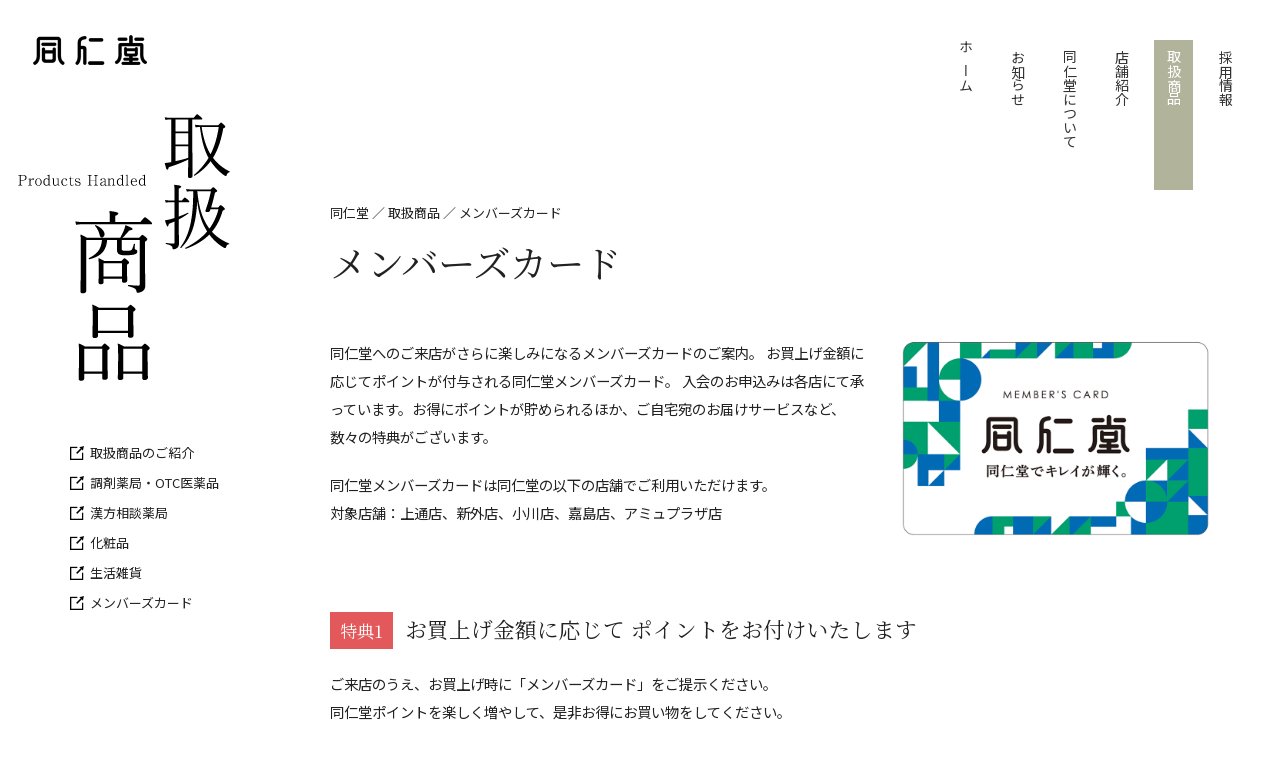

--- FILE ---
content_type: text/html; charset=UTF-8
request_url: https://dojindo-pharmacy.com/products/members
body_size: 14105
content:

<!doctype html>
<html>
<head>
<meta charset="utf-8">
<title>メンバーズカード - 熊本のくすりと化粧品｜株式会社同仁堂熊本のくすりと化粧品｜株式会社同仁堂</title>
<meta name="viewport" content="width=device-width, initial-scale=1, maximum-scale=1">
<meta name="author" content="くすりと化粧品　株式会社同仁堂" />
<meta name="keywords" content="熊本,くすり,化粧品,同仁堂" />
<meta name="Description" content="美と健康を追及する企業『同仁堂』です。" />
<meta name="robots" content="index,follow" />
<link rel="alternate" type="application/rss+xml" title="RSSFeed" href="https://dojindo-pharmacy.com/feed" />

		<!-- All in One SEO 4.9.3 - aioseo.com -->
	<meta name="description" content="同仁堂へのご来店がさらに楽しみになるメンバーズカードのご案内。 お買上げ金額に応じてポイントが付与されます。入会のお申込みは各店にて承っています。" />
	<meta name="robots" content="max-image-preview:large" />
	<meta name="google-site-verification" content="FsGCOcrixphTOFvIR7jZLRCyDD4mW1wzzgdP3ymFIBs" />
	<link rel="canonical" href="https://dojindo-pharmacy.com/products/members" />
	<meta name="generator" content="All in One SEO (AIOSEO) 4.9.3" />

		<!-- Google tag (gtag.js) -->
<script async src="https://www.googletagmanager.com/gtag/js?id=G-FRHVPHZ201"></script>
<script>
  window.dataLayer = window.dataLayer || [];
  function gtag(){dataLayer.push(arguments);}
  gtag('js', new Date());

  gtag('config', 'G-FRHVPHZ201');
</script>
		<meta property="og:locale" content="ja_JP" />
		<meta property="og:site_name" content="熊本のくすりと化粧品｜株式会社同仁堂 - 美と健康を追及する企業『同仁堂』です。" />
		<meta property="og:type" content="article" />
		<meta property="og:title" content="メンバーズカード - 熊本のくすりと化粧品｜株式会社同仁堂" />
		<meta property="og:description" content="同仁堂へのご来店がさらに楽しみになるメンバーズカードのご案内。 お買上げ金額に応じてポイントが付与されます。入会のお申込みは各店にて承っています。" />
		<meta property="og:url" content="https://dojindo-pharmacy.com/products/members" />
		<meta property="og:image" content="https://dojindo-pharmacy.com/wp-dojindo/wp-content/uploads/2023/11/図1.jpg" />
		<meta property="og:image:secure_url" content="https://dojindo-pharmacy.com/wp-dojindo/wp-content/uploads/2023/11/図1.jpg" />
		<meta property="og:image:width" content="274" />
		<meta property="og:image:height" content="202" />
		<meta property="article:published_time" content="2023-10-31T06:23:27+00:00" />
		<meta property="article:modified_time" content="2025-10-08T09:20:35+00:00" />
		<meta name="twitter:card" content="summary_large_image" />
		<meta name="twitter:title" content="メンバーズカード - 熊本のくすりと化粧品｜株式会社同仁堂" />
		<meta name="twitter:description" content="同仁堂へのご来店がさらに楽しみになるメンバーズカードのご案内。 お買上げ金額に応じてポイントが付与されます。入会のお申込みは各店にて承っています。" />
		<meta name="twitter:image" content="https://dojindo-pharmacy.com/wp-dojindo/wp-content/uploads/2023/11/図1.jpg" />
		<script type="application/ld+json" class="aioseo-schema">
			{"@context":"https:\/\/schema.org","@graph":[{"@type":"BreadcrumbList","@id":"https:\/\/dojindo-pharmacy.com\/products\/members#breadcrumblist","itemListElement":[{"@type":"ListItem","@id":"https:\/\/dojindo-pharmacy.com#listItem","position":1,"name":"\u5bb6","item":"https:\/\/dojindo-pharmacy.com","nextItem":{"@type":"ListItem","@id":"https:\/\/dojindo-pharmacy.com\/products#listItem","name":"\u53d6\u6271\u5546\u54c1"}},{"@type":"ListItem","@id":"https:\/\/dojindo-pharmacy.com\/products#listItem","position":2,"name":"\u53d6\u6271\u5546\u54c1","item":"https:\/\/dojindo-pharmacy.com\/products","nextItem":{"@type":"ListItem","@id":"https:\/\/dojindo-pharmacy.com\/products\/members#listItem","name":"\u30e1\u30f3\u30d0\u30fc\u30ba\u30ab\u30fc\u30c9"},"previousItem":{"@type":"ListItem","@id":"https:\/\/dojindo-pharmacy.com#listItem","name":"\u5bb6"}},{"@type":"ListItem","@id":"https:\/\/dojindo-pharmacy.com\/products\/members#listItem","position":3,"name":"\u30e1\u30f3\u30d0\u30fc\u30ba\u30ab\u30fc\u30c9","previousItem":{"@type":"ListItem","@id":"https:\/\/dojindo-pharmacy.com\/products#listItem","name":"\u53d6\u6271\u5546\u54c1"}}]},{"@type":"Organization","@id":"https:\/\/dojindo-pharmacy.com\/#organization","name":"\u682a\u5f0f\u4f1a\u793e\u540c\u4ec1\u5802","description":"\u7f8e\u3068\u5065\u5eb7\u3092\u8ffd\u53ca\u3059\u308b\u4f01\u696d\u300e\u540c\u4ec1\u5802\u300f\u3067\u3059\u3002","url":"https:\/\/dojindo-pharmacy.com\/","telephone":"+81963227111","logo":{"@type":"ImageObject","url":"https:\/\/dojindo-pharmacy.com\/wp-dojindo\/wp-content\/uploads\/2024\/01\/logo.png","@id":"https:\/\/dojindo-pharmacy.com\/products\/members\/#organizationLogo","width":240,"height":80,"caption":"logo\uff5c\u718a\u672c\u306e\u85ac\u3068\u5316\u7ca7\u54c1\uff5c\u540c\u4ec1\u5802"},"image":{"@id":"https:\/\/dojindo-pharmacy.com\/products\/members\/#organizationLogo"},"sameAs":["https:\/\/www.instagram.com\/dojindo_kumamoto\/?hl=ja"]},{"@type":"WebPage","@id":"https:\/\/dojindo-pharmacy.com\/products\/members#webpage","url":"https:\/\/dojindo-pharmacy.com\/products\/members","name":"\u30e1\u30f3\u30d0\u30fc\u30ba\u30ab\u30fc\u30c9 - \u718a\u672c\u306e\u304f\u3059\u308a\u3068\u5316\u7ca7\u54c1\uff5c\u682a\u5f0f\u4f1a\u793e\u540c\u4ec1\u5802","description":"\u540c\u4ec1\u5802\u3078\u306e\u3054\u6765\u5e97\u304c\u3055\u3089\u306b\u697d\u3057\u307f\u306b\u306a\u308b\u30e1\u30f3\u30d0\u30fc\u30ba\u30ab\u30fc\u30c9\u306e\u3054\u6848\u5185\u3002 \u304a\u8cb7\u4e0a\u3052\u91d1\u984d\u306b\u5fdc\u3058\u3066\u30dd\u30a4\u30f3\u30c8\u304c\u4ed8\u4e0e\u3055\u308c\u307e\u3059\u3002\u5165\u4f1a\u306e\u304a\u7533\u8fbc\u307f\u306f\u5404\u5e97\u306b\u3066\u627f\u3063\u3066\u3044\u307e\u3059\u3002","inLanguage":"ja","isPartOf":{"@id":"https:\/\/dojindo-pharmacy.com\/#website"},"breadcrumb":{"@id":"https:\/\/dojindo-pharmacy.com\/products\/members#breadcrumblist"},"datePublished":"2023-10-31T15:23:27+09:00","dateModified":"2025-10-08T18:20:35+09:00"},{"@type":"WebSite","@id":"https:\/\/dojindo-pharmacy.com\/#website","url":"https:\/\/dojindo-pharmacy.com\/","name":"\u682a\u5f0f\u4f1a\u793e\u540c\u4ec1\u5802","alternateName":"DOJINDO","description":"\u7f8e\u3068\u5065\u5eb7\u3092\u8ffd\u53ca\u3059\u308b\u4f01\u696d\u300e\u540c\u4ec1\u5802\u300f\u3067\u3059\u3002","inLanguage":"ja","publisher":{"@id":"https:\/\/dojindo-pharmacy.com\/#organization"}}]}
		</script>
		<!-- All in One SEO -->

<link rel='dns-prefetch' href='//cdnjs.cloudflare.com' />
<link rel="alternate" title="oEmbed (JSON)" type="application/json+oembed" href="https://dojindo-pharmacy.com/wp-json/oembed/1.0/embed?url=https%3A%2F%2Fdojindo-pharmacy.com%2Fproducts%2Fmembers" />
<link rel="alternate" title="oEmbed (XML)" type="text/xml+oembed" href="https://dojindo-pharmacy.com/wp-json/oembed/1.0/embed?url=https%3A%2F%2Fdojindo-pharmacy.com%2Fproducts%2Fmembers&#038;format=xml" />
		<!-- This site uses the Google Analytics by MonsterInsights plugin v9.11.1 - Using Analytics tracking - https://www.monsterinsights.com/ -->
		<!-- Note: MonsterInsights is not currently configured on this site. The site owner needs to authenticate with Google Analytics in the MonsterInsights settings panel. -->
					<!-- No tracking code set -->
				<!-- / Google Analytics by MonsterInsights -->
		<style id='wp-img-auto-sizes-contain-inline-css' type='text/css'>
img:is([sizes=auto i],[sizes^="auto," i]){contain-intrinsic-size:3000px 1500px}
/*# sourceURL=wp-img-auto-sizes-contain-inline-css */
</style>
<style id='wp-emoji-styles-inline-css' type='text/css'>

	img.wp-smiley, img.emoji {
		display: inline !important;
		border: none !important;
		box-shadow: none !important;
		height: 1em !important;
		width: 1em !important;
		margin: 0 0.07em !important;
		vertical-align: -0.1em !important;
		background: none !important;
		padding: 0 !important;
	}
/*# sourceURL=wp-emoji-styles-inline-css */
</style>
<style id='wp-block-library-inline-css' type='text/css'>
:root{--wp-block-synced-color:#7a00df;--wp-block-synced-color--rgb:122,0,223;--wp-bound-block-color:var(--wp-block-synced-color);--wp-editor-canvas-background:#ddd;--wp-admin-theme-color:#007cba;--wp-admin-theme-color--rgb:0,124,186;--wp-admin-theme-color-darker-10:#006ba1;--wp-admin-theme-color-darker-10--rgb:0,107,160.5;--wp-admin-theme-color-darker-20:#005a87;--wp-admin-theme-color-darker-20--rgb:0,90,135;--wp-admin-border-width-focus:2px}@media (min-resolution:192dpi){:root{--wp-admin-border-width-focus:1.5px}}.wp-element-button{cursor:pointer}:root .has-very-light-gray-background-color{background-color:#eee}:root .has-very-dark-gray-background-color{background-color:#313131}:root .has-very-light-gray-color{color:#eee}:root .has-very-dark-gray-color{color:#313131}:root .has-vivid-green-cyan-to-vivid-cyan-blue-gradient-background{background:linear-gradient(135deg,#00d084,#0693e3)}:root .has-purple-crush-gradient-background{background:linear-gradient(135deg,#34e2e4,#4721fb 50%,#ab1dfe)}:root .has-hazy-dawn-gradient-background{background:linear-gradient(135deg,#faaca8,#dad0ec)}:root .has-subdued-olive-gradient-background{background:linear-gradient(135deg,#fafae1,#67a671)}:root .has-atomic-cream-gradient-background{background:linear-gradient(135deg,#fdd79a,#004a59)}:root .has-nightshade-gradient-background{background:linear-gradient(135deg,#330968,#31cdcf)}:root .has-midnight-gradient-background{background:linear-gradient(135deg,#020381,#2874fc)}:root{--wp--preset--font-size--normal:16px;--wp--preset--font-size--huge:42px}.has-regular-font-size{font-size:1em}.has-larger-font-size{font-size:2.625em}.has-normal-font-size{font-size:var(--wp--preset--font-size--normal)}.has-huge-font-size{font-size:var(--wp--preset--font-size--huge)}.has-text-align-center{text-align:center}.has-text-align-left{text-align:left}.has-text-align-right{text-align:right}.has-fit-text{white-space:nowrap!important}#end-resizable-editor-section{display:none}.aligncenter{clear:both}.items-justified-left{justify-content:flex-start}.items-justified-center{justify-content:center}.items-justified-right{justify-content:flex-end}.items-justified-space-between{justify-content:space-between}.screen-reader-text{border:0;clip-path:inset(50%);height:1px;margin:-1px;overflow:hidden;padding:0;position:absolute;width:1px;word-wrap:normal!important}.screen-reader-text:focus{background-color:#ddd;clip-path:none;color:#444;display:block;font-size:1em;height:auto;left:5px;line-height:normal;padding:15px 23px 14px;text-decoration:none;top:5px;width:auto;z-index:100000}html :where(.has-border-color){border-style:solid}html :where([style*=border-top-color]){border-top-style:solid}html :where([style*=border-right-color]){border-right-style:solid}html :where([style*=border-bottom-color]){border-bottom-style:solid}html :where([style*=border-left-color]){border-left-style:solid}html :where([style*=border-width]){border-style:solid}html :where([style*=border-top-width]){border-top-style:solid}html :where([style*=border-right-width]){border-right-style:solid}html :where([style*=border-bottom-width]){border-bottom-style:solid}html :where([style*=border-left-width]){border-left-style:solid}html :where(img[class*=wp-image-]){height:auto;max-width:100%}:where(figure){margin:0 0 1em}html :where(.is-position-sticky){--wp-admin--admin-bar--position-offset:var(--wp-admin--admin-bar--height,0px)}@media screen and (max-width:600px){html :where(.is-position-sticky){--wp-admin--admin-bar--position-offset:0px}}

/*# sourceURL=wp-block-library-inline-css */
</style><style id='global-styles-inline-css' type='text/css'>
:root{--wp--preset--aspect-ratio--square: 1;--wp--preset--aspect-ratio--4-3: 4/3;--wp--preset--aspect-ratio--3-4: 3/4;--wp--preset--aspect-ratio--3-2: 3/2;--wp--preset--aspect-ratio--2-3: 2/3;--wp--preset--aspect-ratio--16-9: 16/9;--wp--preset--aspect-ratio--9-16: 9/16;--wp--preset--color--black: #000000;--wp--preset--color--cyan-bluish-gray: #abb8c3;--wp--preset--color--white: #ffffff;--wp--preset--color--pale-pink: #f78da7;--wp--preset--color--vivid-red: #cf2e2e;--wp--preset--color--luminous-vivid-orange: #ff6900;--wp--preset--color--luminous-vivid-amber: #fcb900;--wp--preset--color--light-green-cyan: #7bdcb5;--wp--preset--color--vivid-green-cyan: #00d084;--wp--preset--color--pale-cyan-blue: #8ed1fc;--wp--preset--color--vivid-cyan-blue: #0693e3;--wp--preset--color--vivid-purple: #9b51e0;--wp--preset--gradient--vivid-cyan-blue-to-vivid-purple: linear-gradient(135deg,rgb(6,147,227) 0%,rgb(155,81,224) 100%);--wp--preset--gradient--light-green-cyan-to-vivid-green-cyan: linear-gradient(135deg,rgb(122,220,180) 0%,rgb(0,208,130) 100%);--wp--preset--gradient--luminous-vivid-amber-to-luminous-vivid-orange: linear-gradient(135deg,rgb(252,185,0) 0%,rgb(255,105,0) 100%);--wp--preset--gradient--luminous-vivid-orange-to-vivid-red: linear-gradient(135deg,rgb(255,105,0) 0%,rgb(207,46,46) 100%);--wp--preset--gradient--very-light-gray-to-cyan-bluish-gray: linear-gradient(135deg,rgb(238,238,238) 0%,rgb(169,184,195) 100%);--wp--preset--gradient--cool-to-warm-spectrum: linear-gradient(135deg,rgb(74,234,220) 0%,rgb(151,120,209) 20%,rgb(207,42,186) 40%,rgb(238,44,130) 60%,rgb(251,105,98) 80%,rgb(254,248,76) 100%);--wp--preset--gradient--blush-light-purple: linear-gradient(135deg,rgb(255,206,236) 0%,rgb(152,150,240) 100%);--wp--preset--gradient--blush-bordeaux: linear-gradient(135deg,rgb(254,205,165) 0%,rgb(254,45,45) 50%,rgb(107,0,62) 100%);--wp--preset--gradient--luminous-dusk: linear-gradient(135deg,rgb(255,203,112) 0%,rgb(199,81,192) 50%,rgb(65,88,208) 100%);--wp--preset--gradient--pale-ocean: linear-gradient(135deg,rgb(255,245,203) 0%,rgb(182,227,212) 50%,rgb(51,167,181) 100%);--wp--preset--gradient--electric-grass: linear-gradient(135deg,rgb(202,248,128) 0%,rgb(113,206,126) 100%);--wp--preset--gradient--midnight: linear-gradient(135deg,rgb(2,3,129) 0%,rgb(40,116,252) 100%);--wp--preset--font-size--small: 13px;--wp--preset--font-size--medium: 20px;--wp--preset--font-size--large: 36px;--wp--preset--font-size--x-large: 42px;--wp--preset--spacing--20: 0.44rem;--wp--preset--spacing--30: 0.67rem;--wp--preset--spacing--40: 1rem;--wp--preset--spacing--50: 1.5rem;--wp--preset--spacing--60: 2.25rem;--wp--preset--spacing--70: 3.38rem;--wp--preset--spacing--80: 5.06rem;--wp--preset--shadow--natural: 6px 6px 9px rgba(0, 0, 0, 0.2);--wp--preset--shadow--deep: 12px 12px 50px rgba(0, 0, 0, 0.4);--wp--preset--shadow--sharp: 6px 6px 0px rgba(0, 0, 0, 0.2);--wp--preset--shadow--outlined: 6px 6px 0px -3px rgb(255, 255, 255), 6px 6px rgb(0, 0, 0);--wp--preset--shadow--crisp: 6px 6px 0px rgb(0, 0, 0);}:where(.is-layout-flex){gap: 0.5em;}:where(.is-layout-grid){gap: 0.5em;}body .is-layout-flex{display: flex;}.is-layout-flex{flex-wrap: wrap;align-items: center;}.is-layout-flex > :is(*, div){margin: 0;}body .is-layout-grid{display: grid;}.is-layout-grid > :is(*, div){margin: 0;}:where(.wp-block-columns.is-layout-flex){gap: 2em;}:where(.wp-block-columns.is-layout-grid){gap: 2em;}:where(.wp-block-post-template.is-layout-flex){gap: 1.25em;}:where(.wp-block-post-template.is-layout-grid){gap: 1.25em;}.has-black-color{color: var(--wp--preset--color--black) !important;}.has-cyan-bluish-gray-color{color: var(--wp--preset--color--cyan-bluish-gray) !important;}.has-white-color{color: var(--wp--preset--color--white) !important;}.has-pale-pink-color{color: var(--wp--preset--color--pale-pink) !important;}.has-vivid-red-color{color: var(--wp--preset--color--vivid-red) !important;}.has-luminous-vivid-orange-color{color: var(--wp--preset--color--luminous-vivid-orange) !important;}.has-luminous-vivid-amber-color{color: var(--wp--preset--color--luminous-vivid-amber) !important;}.has-light-green-cyan-color{color: var(--wp--preset--color--light-green-cyan) !important;}.has-vivid-green-cyan-color{color: var(--wp--preset--color--vivid-green-cyan) !important;}.has-pale-cyan-blue-color{color: var(--wp--preset--color--pale-cyan-blue) !important;}.has-vivid-cyan-blue-color{color: var(--wp--preset--color--vivid-cyan-blue) !important;}.has-vivid-purple-color{color: var(--wp--preset--color--vivid-purple) !important;}.has-black-background-color{background-color: var(--wp--preset--color--black) !important;}.has-cyan-bluish-gray-background-color{background-color: var(--wp--preset--color--cyan-bluish-gray) !important;}.has-white-background-color{background-color: var(--wp--preset--color--white) !important;}.has-pale-pink-background-color{background-color: var(--wp--preset--color--pale-pink) !important;}.has-vivid-red-background-color{background-color: var(--wp--preset--color--vivid-red) !important;}.has-luminous-vivid-orange-background-color{background-color: var(--wp--preset--color--luminous-vivid-orange) !important;}.has-luminous-vivid-amber-background-color{background-color: var(--wp--preset--color--luminous-vivid-amber) !important;}.has-light-green-cyan-background-color{background-color: var(--wp--preset--color--light-green-cyan) !important;}.has-vivid-green-cyan-background-color{background-color: var(--wp--preset--color--vivid-green-cyan) !important;}.has-pale-cyan-blue-background-color{background-color: var(--wp--preset--color--pale-cyan-blue) !important;}.has-vivid-cyan-blue-background-color{background-color: var(--wp--preset--color--vivid-cyan-blue) !important;}.has-vivid-purple-background-color{background-color: var(--wp--preset--color--vivid-purple) !important;}.has-black-border-color{border-color: var(--wp--preset--color--black) !important;}.has-cyan-bluish-gray-border-color{border-color: var(--wp--preset--color--cyan-bluish-gray) !important;}.has-white-border-color{border-color: var(--wp--preset--color--white) !important;}.has-pale-pink-border-color{border-color: var(--wp--preset--color--pale-pink) !important;}.has-vivid-red-border-color{border-color: var(--wp--preset--color--vivid-red) !important;}.has-luminous-vivid-orange-border-color{border-color: var(--wp--preset--color--luminous-vivid-orange) !important;}.has-luminous-vivid-amber-border-color{border-color: var(--wp--preset--color--luminous-vivid-amber) !important;}.has-light-green-cyan-border-color{border-color: var(--wp--preset--color--light-green-cyan) !important;}.has-vivid-green-cyan-border-color{border-color: var(--wp--preset--color--vivid-green-cyan) !important;}.has-pale-cyan-blue-border-color{border-color: var(--wp--preset--color--pale-cyan-blue) !important;}.has-vivid-cyan-blue-border-color{border-color: var(--wp--preset--color--vivid-cyan-blue) !important;}.has-vivid-purple-border-color{border-color: var(--wp--preset--color--vivid-purple) !important;}.has-vivid-cyan-blue-to-vivid-purple-gradient-background{background: var(--wp--preset--gradient--vivid-cyan-blue-to-vivid-purple) !important;}.has-light-green-cyan-to-vivid-green-cyan-gradient-background{background: var(--wp--preset--gradient--light-green-cyan-to-vivid-green-cyan) !important;}.has-luminous-vivid-amber-to-luminous-vivid-orange-gradient-background{background: var(--wp--preset--gradient--luminous-vivid-amber-to-luminous-vivid-orange) !important;}.has-luminous-vivid-orange-to-vivid-red-gradient-background{background: var(--wp--preset--gradient--luminous-vivid-orange-to-vivid-red) !important;}.has-very-light-gray-to-cyan-bluish-gray-gradient-background{background: var(--wp--preset--gradient--very-light-gray-to-cyan-bluish-gray) !important;}.has-cool-to-warm-spectrum-gradient-background{background: var(--wp--preset--gradient--cool-to-warm-spectrum) !important;}.has-blush-light-purple-gradient-background{background: var(--wp--preset--gradient--blush-light-purple) !important;}.has-blush-bordeaux-gradient-background{background: var(--wp--preset--gradient--blush-bordeaux) !important;}.has-luminous-dusk-gradient-background{background: var(--wp--preset--gradient--luminous-dusk) !important;}.has-pale-ocean-gradient-background{background: var(--wp--preset--gradient--pale-ocean) !important;}.has-electric-grass-gradient-background{background: var(--wp--preset--gradient--electric-grass) !important;}.has-midnight-gradient-background{background: var(--wp--preset--gradient--midnight) !important;}.has-small-font-size{font-size: var(--wp--preset--font-size--small) !important;}.has-medium-font-size{font-size: var(--wp--preset--font-size--medium) !important;}.has-large-font-size{font-size: var(--wp--preset--font-size--large) !important;}.has-x-large-font-size{font-size: var(--wp--preset--font-size--x-large) !important;}
/*# sourceURL=global-styles-inline-css */
</style>

<style id='classic-theme-styles-inline-css' type='text/css'>
/*! This file is auto-generated */
.wp-block-button__link{color:#fff;background-color:#32373c;border-radius:9999px;box-shadow:none;text-decoration:none;padding:calc(.667em + 2px) calc(1.333em + 2px);font-size:1.125em}.wp-block-file__button{background:#32373c;color:#fff;text-decoration:none}
/*# sourceURL=/wp-includes/css/classic-themes.min.css */
</style>
<link rel='stylesheet' id='contact-form-7-css' href='https://dojindo-pharmacy.com/wp-dojindo/wp-content/plugins/contact-form-7/includes/css/styles.css?ver=6.1.4' type='text/css' media='all' />
<link rel='stylesheet' id='style-css' href='https://dojindo-pharmacy.com/wp-dojindo/wp-content/themes/wp_dojindo_theme/style.css?ver=240122060617' type='text/css' media='all' />
<link rel='stylesheet' id='navi-css' href='https://dojindo-pharmacy.com/wp-dojindo/wp-content/themes/wp_dojindo_theme/css/navi.css?ver=240208151815' type='text/css' media='all' />
<link rel='stylesheet' id='page-css' href='https://dojindo-pharmacy.com/wp-dojindo/wp-content/themes/wp_dojindo_theme/css/page.css?ver=240123084040' type='text/css' media='all' />
<link rel='stylesheet' id='form-css' href='https://dojindo-pharmacy.com/wp-dojindo/wp-content/themes/wp_dojindo_theme/css/form.css?ver=231228140631' type='text/css' media='all' />
<link rel='stylesheet' id='post-css' href='https://dojindo-pharmacy.com/wp-dojindo/wp-content/themes/wp_dojindo_theme/css/post.css?ver=240116062029' type='text/css' media='all' />
<link rel='stylesheet' id='fawe-css' href='https://cdnjs.cloudflare.com/ajax/libs/font-awesome/6.4.2/css/all.min.css?ver=6.9' type='text/css' media='all' />
<script type="text/javascript" src="https://code.jquery.com/jquery-3.5.1.min.js?ver=6.9" id="code-js"></script>
<script type="text/javascript" src="https://cdnjs.cloudflare.com/ajax/libs/smooth-scroll/16.1.0/smooth-scroll.min.js?ver=6.9" id="smooth-js"></script>
<script type="text/javascript" src="https://dojindo-pharmacy.com/wp-dojindo/wp-content/themes/wp_dojindo_theme/js/base.js?ver=6.9" id="base-js"></script>
<link rel="https://api.w.org/" href="https://dojindo-pharmacy.com/wp-json/" /><link rel="alternate" title="JSON" type="application/json" href="https://dojindo-pharmacy.com/wp-json/wp/v2/pages/19" /><link rel="EditURI" type="application/rsd+xml" title="RSD" href="https://dojindo-pharmacy.com/wp-dojindo/xmlrpc.php?rsd" />
<meta name="generator" content="WordPress 6.9" />
<link rel='shortlink' href='https://dojindo-pharmacy.com/?p=19' />

</head>

<body id="<br />
<b>Warning</b>:  Undefined variable $parent_slug in <b>/home/dojindo/dojindo-pharmacy.com/public_html/wp-dojindo/wp-content/themes/wp_dojindo_theme/header.php</b> on line <b>17</b><br />
" class="<br />
<b>Warning</b>:  Undefined variable $pageslug in <b>/home/dojindo/dojindo-pharmacy.com/public_html/wp-dojindo/wp-content/themes/wp_dojindo_theme/header.php</b> on line <b>17</b><br />
">

<div id="wrapper">
<header id="top">
<h1><a href="https://dojindo-pharmacy.com"><img src="https://dojindo-pharmacy.com/wp-dojindo/wp-content/themes/wp_dojindo_theme/img/logo.png" alt="熊本のくすりと化粧品｜株式会社同仁堂:メンバーズカード" /></a></h1>
<div id="navToggle">
<div><span></span><span></span><span></span> </div>
</div>
<nav id="naviarea">
<div class="menu-global_menu-container"><ul id="menu-global_menu" class="menu"><li id="menu-item-101" class="menu-item menu-item-type-post_type menu-item-object-page menu-item-home menu-item-101"><a href="https://dojindo-pharmacy.com/">ホーム</a></li>
<li id="menu-item-46" class="menu-item menu-item-type-post_type menu-item-object-page menu-item-46"><a href="https://dojindo-pharmacy.com/information">お知らせ</a></li>
<li id="menu-item-48" class="menu-item menu-item-type-post_type menu-item-object-page menu-item-48"><a href="https://dojindo-pharmacy.com/about">同仁堂について</a></li>
<li id="menu-item-47" class="menu-item menu-item-type-post_type menu-item-object-page menu-item-47"><a href="https://dojindo-pharmacy.com/store">店舗紹介</a></li>
<li id="menu-item-49" class="menu-item menu-item-type-post_type menu-item-object-page current-page-ancestor menu-item-49"><a href="https://dojindo-pharmacy.com/products">取扱商品</a></li>
<li id="menu-item-50" class="menu-item menu-item-type-post_type menu-item-object-page menu-item-50"><a href="https://dojindo-pharmacy.com/recruit">採用情報</a></li>
</ul></div></nav>
</header>

<div id="contents">
<div class="layout flex_wrap">





<aside id="side">
<div class="pagetitle">
<img src="https://dojindo-pharmacy.com/wp-dojindo/wp-content/themes/wp_dojindo_theme/img/pt_pc_products.png" class="ptimg pc" alt="取扱商品のご紹介">
<img src="https://dojindo-pharmacy.com/wp-dojindo/wp-content/themes/wp_dojindo_theme/img/pt_sp_products.png" class="ptimg sp" alt="取扱商品のご紹介">
<nav id="local_navi">
<div class="menu-local_menu_products-container"><ul id="menu-local_menu_products" class="menu"><li id="menu-item-273" class="menu-item menu-item-type-post_type menu-item-object-page current-page-ancestor current-page-parent menu-item-273"><a href="https://dojindo-pharmacy.com/products">取扱商品のご紹介</a></li>
<li id="menu-item-100" class="menu-item menu-item-type-post_type menu-item-object-page menu-item-100"><a href="https://dojindo-pharmacy.com/products/medicine">調剤薬局・OTC医薬品</a></li>
<li id="menu-item-99" class="menu-item menu-item-type-post_type menu-item-object-page menu-item-99"><a href="https://dojindo-pharmacy.com/products/kanpou">漢方相談薬局</a></li>
<li id="menu-item-98" class="menu-item menu-item-type-post_type menu-item-object-page menu-item-98"><a href="https://dojindo-pharmacy.com/products/cosmetics">化粧品</a></li>
<li id="menu-item-97" class="menu-item menu-item-type-post_type menu-item-object-page menu-item-97"><a href="https://dojindo-pharmacy.com/products/goods">生活雑貨</a></li>
<li id="menu-item-564" class="menu-item menu-item-type-post_type menu-item-object-page current-menu-item page_item page-item-19 current_page_item menu-item-564"><a href="https://dojindo-pharmacy.com/products/members" aria-current="page">メンバーズカード</a></li>
</ul></div></nav>
</div>
</aside>

<main id="main">
<div class="breadcrumbs" typeof="BreadcrumbList" vocab="https://schema.org/">
    <span property="itemListElement" typeof="ListItem"><a property="item" typeof="WebPage" title="熊本のくすりと化粧品｜株式会社同仁堂へ移動する" href="https://dojindo-pharmacy.com" class="home" ><span property="name">同仁堂</span></a><meta property="position" content="1"></span> ／ <span property="itemListElement" typeof="ListItem"><a property="item" typeof="WebPage" title="取扱商品へ移動する" href="https://dojindo-pharmacy.com/products" class="post post-page" ><span property="name">取扱商品</span></a><meta property="position" content="2"></span> ／ <span property="itemListElement" typeof="ListItem"><span property="name" class="post post-page current-item">メンバーズカード</span><meta property="url" content="https://dojindo-pharmacy.com/products/members"><meta property="position" content="3"></span></div>

<h2>メンバーズカード</h2>


<div class="post">
<section>
<p><img decoding="async" src="https://dojindo-pharmacy.com/wp-dojindo/wp-content/uploads/2024/01/メンバーズカード.png" alt="" class="alignright" /></p>
<p>同仁堂へのご来店がさらに楽しみになるメンバーズカードのご案内。 お買上げ金額に応じてポイントが付与される同仁堂メンバーズカード。 入会のお申込みは各店にて承っています。お得にポイントが貯められるほか、ご自宅宛のお届けサービスなど、数々の特典がございます。</p>
<p>同仁堂メンバーズカードは同仁堂の以下の店舗でご利用いただけます。 <br />
対象店舗：上通店、新外店、小川店、嘉島店、アミュプラザ店</p>
</section>
<section>
<h3><span class="bgp">特典1</span>お買上げ金額に応じて ポイントをお付けいたします</h3>
<p>ご来店のうえ、お買上げ時に「メンバーズカード」をご提示ください。<br />
同仁堂ポイントを楽しく増やして、是非お得にお買い物をしてください。</p>
<h4>＜ポイントを増やす＞</h4>
<dl class="dl flex_wrap">
<dt><span>お買い物で</span></dt>
<dd>200円（税抜）のお買上で1ポイントたまります。 毎月、同仁堂ポイントが5倍や10倍になるフェアを開催しています。 特定の商品をご購入いただいた際にボーナスポイントをプレゼントするキャンペーンなどもございます。</dd>
<dt><span>アプリで</span></dt>
<dd>メンバーズカードに入会されたら、是非同仁堂公式アプリをダウンロードしてください。 同仁堂アプリではご来店ごとにスタンプがたまります。 スタンプが満杯になると同仁堂ポイントをプレゼントしています。 さらに、アプリ会員様にはお誕生日月に同仁堂ポイントをプレゼントしています。</dd>
<dt><span>エコ活動で</span></dt>
<dd>環境への取り組みとして、エコバッグのご持参を推進しています。お買物の際に同仁堂のビニール袋や紙袋をご利用にならない場合は、同仁堂ポイントをプレゼントしています。 </dd>
<dt><span>お楽しみで</span></dt>
<dd>その他、年に数回店頭で実施するイベントなどでも同仁堂ポイントをプレゼントしています。 詳しくは、店頭スタッフにお尋ねください。</dd>
</dl>
<h4>＜ポイントを使う＞</h4>
<p>500ポイント貯まると、500円のお買い物券を進呈します。次回のお買い物時から金券としてご利用になれます。 お買物券有効期間は発行日から6か月間です。 お釣銭はお渡しできません。</p>
</section>
<section>
<h3><span class="bgp">特典2</span>お届けサービスをご利用いただけます</h3>
<p><img decoding="async" src="https://dojindo-pharmacy.com/wp-dojindo/wp-content/uploads/2023/12/お届けサービス.jpg" alt="" class="alignright" /></p>
<p>同仁堂の社員が、商品をご自宅などへお届けするサービスです。<br />
お出かけが難しい場合や、店頭でご購入いただいた商品をお持ち帰りいただくのが難しい場合などにご利用ください。<br />
お届けした際に、美と健康についてお困りのことがありましたらお気軽にご相談ください。<br />
お届けサービスの対象範囲は、熊本市内、益城町、嘉島町のエリアです。</p>
<p>【店頭でのご注文の場合】<br />
お買上金額6,600円（税込）以上で、送料無料でご自宅へ商品をお届けいたします。</p>
<p>【お電話でご注文の場合】<br />
お買上金額6,600円（税込）以上で、送料無料でご自宅へ商品をお届けいたします。<br />
商品お届け時に、現金あるいはクレジットカードでお支払いください。</p>
</section>
<section>
<h3><span class="bgp">特典3</span>エコバックをお忘れの際に、お買い物袋を無料で差し上げます</h3>
<p>同仁堂では、SDGsの観点からもお客様にはエコバッグのご持参をお願いしています。 メンバーズカード会員様はエコバッグをお忘れの際には、無料で同仁堂の袋をお渡ししています。 レジスタッフにお申し付けください。</p>
</section>
<section>
<h3><span class="bgp">特典4</span>同仁堂の情報をお届け</h3>
<p>メンバーズ会員様には、新商品、季節のおすすめ商品、毎月のフェアのご案内を郵送にていち早くお届けしています。</p>
</section>
<section>
<div class="box_bg">
<h3>同仁堂メンバーズカード入会方法</h3>
<p style="text-align: center;">入会お申し込みは同仁堂各店で承っています。 <br />
入会時は会員登録料として100円（税込）をいただきますが、入会時に100ポイント進呈いたします。 <br />
年会費は無料です。 1年間お買上がない場合ポイントは失効いたします。</p>
</div>
</section>
<section>
<h2>同仁堂公式アプリのご案内</h2>
<h3>同仁堂メンバーズカードをより便利にご利用いただくために！<br />
是非”同仁堂アプリ”をご活用ください。</h3>
<p><img decoding="async" src="https://dojindo-pharmacy.com/wp-dojindo/wp-content/uploads/2023/12/アプリ.png" alt="" class="alignright w50" /></p>
<p><a href="https://apps.apple.com/us/app/%E5%90%8C%E4%BB%81%E5%A0%82-%E5%85%AC%E5%BC%8F%E3%82%A2%E3%83%97%E3%83%AA/id1583118690"><img decoding="async" alt="App Store で手に入れよう" src="https://dojindo-pharmacy.com/wp-dojindo/wp-content/uploads/2023/12/app_store.png" style="width: 120px;" /></a>　<a href="https://play.google.com/store/apps/details?id=jp.digitallab.dojindo&amp;hl=en_US&amp;pcampaignid=pcampaignidMKT-Other-global-all-co-prtnr-py-PartBadge-Mar2515-1"><img decoding="async" alt="Google Play で手に入れよう" src="https://dojindo-pharmacy.com/wp-dojindo/wp-content/uploads/2023/12/googleplay.png" style="width: 140px;" /></a></p>
<h4>アプリの便利な4つの機能</h4>
<p>●メンバーズカード<br />
同仁堂メンバーズカード番号と紐付けていただくと、同仁堂メンバーズカードとしてご利用いただけます。</p>
<p>●スタンプカード<br />
アプリのダウンロード、ご来店でのお買い物、毎月のスタンプ対象商品のご購入でスタンプがたまります。スタンプがいっぱいになると、クーポンが発行され同仁堂ポイントをプレゼントいたします。</p>
<p>●クーポン<br />
毎月数回クーポンが届きます。新商品やおすすめ商品のサンプル、お得なキャンペーンなどにご参加いただけます。</p>
<p>●お知らせ<br />
フェア、新商品、キャンペーンなどいち早くお知らせいたします。</p>
</section>
<section>
<h3>メンバーズカードに関するよくある質問</h3>
<dl class="faq_card">
<dt>メンバーズカードはどこで作れますか？</dt>
<dd>同仁堂各店でご入会いただけます。</dd>
<dt>メンバーズカードに有効期限はありますか？</dt>
<dd>メンバーズカードに有効期限はございませんが、ポイントの有効期限は最終お買い上げ日から1年間とさせていただきます。</dd>
<dt>メンバーズカードを忘れたらポイントはもらえませんか？</dt>
<dd>お買物の精算時にメンバーズカードを忘れたことをお伝えください。1か月以内にレシートと一緒にメンバーズカードをお持ちいただくと、ポイント加算させていただきます。</dd>
<dt>メンバーズカードを紛失したらどうすればいいですか？</dt>
<dd>店舗あるいは下記連絡先までお申し出ください。 紛失・破損等の場合は新規登録にて再発行致します。<br />
その場合、ポイント及び、メンバーズカードに関する情報の移行は出来ませんのでご了承ください。</dd>
</dl>
<h4>メンバーズカードに関するお問い合わせ</h4>
<p>お問い合わせは、以下の窓口で承っております。 <br />
株式会社同仁堂　096-322-7111（代表）</p>
</section>
</div>

</main>

</div>
</div>


<aside id="footer_banner" class="bg">
<ul class="footer_banner flex_wrap">
<li><a href="members"><img src="https://dojindo-pharmacy.com/wp-dojindo/wp-content/themes/wp_dojindo_theme/img/banner_card.png"  alt="同仁堂メンバーズカード"/></a>
<h4>メンバーズカード</h4>
<p>同仁堂でのお買い物をよりお楽しみいただける、アプリにも対応するお得なメンバーズカードです。</p>
</li>
<li><a href="sdgs"><img src="https://dojindo-pharmacy.com/wp-dojindo/wp-content/themes/wp_dojindo_theme/img/banner_sdgs.png"  alt="SDGs社会貢献"/></a>
<h4>SDGs社会貢献</h4>
<p>私たちは“持続可能な健康で豊かな社会”の実現に向けて歩み続けます。</p></li>
<li><a href="tenant"><img src="https://dojindo-pharmacy.com/wp-dojindo/wp-content/themes/wp_dojindo_theme/img/banner_tenant.png"  alt="不動産事業"/></a>
<h4>不動産事業</h4>
<p>熊本市内にある弊社物件でテナントを募集しています。</p></li>
<li><a href="studio"><img src="https://dojindo-pharmacy.com/wp-dojindo/wp-content/themes/wp_dojindo_theme/img/banner_studio.png"  alt="スタジオライフ"/></a>
<h4>スタジオライフ</h4>
<p>熊本中心部の上通・下通で、すぐに使える貸しホール・会議室を運営。用途に合わせてご利用いただけます。</p></li>
</ul>
</aside>

<aside id="footer_sns" class="flex_wrap flex_center">
<div class="sns">
<a href="https://page.line.me/bvr8768k"><img src="https://dojindo-pharmacy.com/wp-dojindo/wp-content/themes/wp_dojindo_theme/img/icon_line.png"  alt="公式LINE"/></a>
<strong><a href="https://page.line.me/bvr8768k">同仁堂 公式LINE</a> </strong>
<a href="https://page.line.me/643sanpm">アルビオンドレッサー熊本サクラマチ店</a><br>
<a href="https://page.line.me/?accountId=482rubcg">コスメテリア熊本サクラマチ店</a><br>
<a href="https://page.line.me/761vqcvv?openQrModal=true">漢方みず堂薬局同仁堂アミュプラザくまもと店</a></div>
<div class="sns">
<a href="https://www.instagram.com/dojindo_kumamoto/?hl=ja"><img src="https://dojindo-pharmacy.com/wp-dojindo/wp-content/themes/wp_dojindo_theme/img/icon_ig.png"  alt="公式Instagram"/></a>
<strong><a href="https://www.instagram.com/dojindo_kumamoto/?hl=ja">同仁堂 公式Instagram</a></strong>
<a href="https://www.instagram.com/albiondresser_sakuramachi/">アルビオンドレッサー熊本サクラマチ店</a><br>
<a href="https://www.instagram.com/cosmeteria_kumamoto/?hl=ja">コスメテリア熊本サクラマチ店</a></div>
</aside>

<footer>
<div class="layout">
<div id="footer_navi" class="flex_wrap">

<div class="f_navi">
<h4><a href="information">お知らせ</a></h4>
<div class="menu-category_menu-container"><ul id="menu-category_menu" class="menu"><li id="menu-item-106" class="menu-item menu-item-type-post_type menu-item-object-page menu-item-106"><a href="https://dojindo-pharmacy.com/information">お知らせ一覧</a></li>
<li id="menu-item-71" class="menu-item menu-item-type-taxonomy menu-item-object-category menu-item-71"><a href="https://dojindo-pharmacy.com/archives/category/news">ニュース</a></li>
<li id="menu-item-69" class="menu-item menu-item-type-taxonomy menu-item-object-category menu-item-69"><a href="https://dojindo-pharmacy.com/archives/category/campaign">イベント・キャンペーン</a></li>
<li id="menu-item-70" class="menu-item menu-item-type-taxonomy menu-item-object-category menu-item-70"><a href="https://dojindo-pharmacy.com/archives/category/column">コラム</a></li>
<li id="menu-item-68" class="menu-item menu-item-type-taxonomy menu-item-object-category menu-item-68"><a href="https://dojindo-pharmacy.com/archives/category/event">各店舗からのお知らせ</a></li>
</ul></div></div>
<div class="f_navi">
<h4><a href="about">同仁堂について</a></h4>
<div class="menu-local_menu_about-container"><ul id="menu-local_menu_about" class="menu"><li id="menu-item-77" class="menu-item menu-item-type-custom menu-item-object-custom menu-item-77"><a href="https://dojindo-pharmacy.com/about">トップメッセージ</a></li>
<li id="menu-item-75" class="menu-item menu-item-type-post_type menu-item-object-page menu-item-75"><a href="https://dojindo-pharmacy.com/about/outline">会社概要</a></li>
<li id="menu-item-74" class="menu-item menu-item-type-post_type menu-item-object-page menu-item-74"><a href="https://dojindo-pharmacy.com/about/sdgs">SDGｓ社会貢献</a></li>
<li id="menu-item-72" class="menu-item menu-item-type-post_type menu-item-object-page menu-item-72"><a href="https://dojindo-pharmacy.com/about/tenant">テナント募集</a></li>
<li id="menu-item-73" class="menu-item menu-item-type-post_type menu-item-object-page menu-item-73"><a href="https://dojindo-pharmacy.com/about/studio">スタジオライフ</a></li>
</ul></div></div>
<div class="f_navi">
<h4><a href="store">店舗紹介</a></h4>
<div class="menu-local_menu_store-container"><ul id="menu-local_menu_store" class="menu"><li id="menu-item-78" class="menu-item menu-item-type-custom menu-item-object-custom menu-item-78"><a href="https://dojindo-pharmacy.com/store#store01">同仁堂 上通店</a></li>
<li id="menu-item-80" class="menu-item menu-item-type-custom menu-item-object-custom menu-item-80"><a href="https://dojindo-pharmacy.com/store#store02">保険調剤薬局 同仁堂 上通店</a></li>
<li id="menu-item-81" class="menu-item menu-item-type-custom menu-item-object-custom menu-item-81"><a href="https://dojindo-pharmacy.com/store#store03">鶴屋百貨店 薬品部</a></li>
<li id="menu-item-82" class="menu-item menu-item-type-custom menu-item-object-custom menu-item-82"><a href="https://dojindo-pharmacy.com/store#store04">ALBION DRESSER 熊本サクラマチ店</a></li>
<li id="menu-item-83" class="menu-item menu-item-type-custom menu-item-object-custom menu-item-83"><a href="https://dojindo-pharmacy.com/store#store05">cosmeteria 熊本サクラマチ店</a></li>
<li id="menu-item-84" class="menu-item menu-item-type-custom menu-item-object-custom menu-item-84"><a href="https://dojindo-pharmacy.com/store#store06">同仁堂 新外店</a></li>
<li id="menu-item-85" class="menu-item menu-item-type-custom menu-item-object-custom menu-item-85"><a href="https://dojindo-pharmacy.com/store#store07">漢方みず堂薬局 同仁堂アミュプラザくまもと店</a></li>
<li id="menu-item-86" class="menu-item menu-item-type-custom menu-item-object-custom menu-item-86"><a href="https://dojindo-pharmacy.com/store#store08">同仁堂 嘉島店</a></li>
<li id="menu-item-87" class="menu-item menu-item-type-custom menu-item-object-custom menu-item-87"><a href="https://dojindo-pharmacy.com/store#store09">同仁堂 小川店</a></li>
</ul></div></div>
<div class="f_navi">
<h4><a href="products">取扱商品</a></h4>
<div class="menu-local_menu_products-container"><ul id="menu-local_menu_products-1" class="menu"><li class="menu-item menu-item-type-post_type menu-item-object-page current-page-ancestor current-page-parent menu-item-273"><a href="https://dojindo-pharmacy.com/products">取扱商品のご紹介</a></li>
<li class="menu-item menu-item-type-post_type menu-item-object-page menu-item-100"><a href="https://dojindo-pharmacy.com/products/medicine">調剤薬局・OTC医薬品</a></li>
<li class="menu-item menu-item-type-post_type menu-item-object-page menu-item-99"><a href="https://dojindo-pharmacy.com/products/kanpou">漢方相談薬局</a></li>
<li class="menu-item menu-item-type-post_type menu-item-object-page menu-item-98"><a href="https://dojindo-pharmacy.com/products/cosmetics">化粧品</a></li>
<li class="menu-item menu-item-type-post_type menu-item-object-page menu-item-97"><a href="https://dojindo-pharmacy.com/products/goods">生活雑貨</a></li>
<li class="menu-item menu-item-type-post_type menu-item-object-page current-menu-item page_item page-item-19 current_page_item menu-item-564"><a href="https://dojindo-pharmacy.com/products/members" aria-current="page">メンバーズカード</a></li>
</ul></div></div>
<div class="f_navi">
<h4><a href="recruit">採用情報</a></h4>
<div class="menu-local_menu_recruit-container"><ul id="menu-local_menu_recruit" class="menu"><li id="menu-item-95" class="menu-item menu-item-type-custom menu-item-object-custom menu-item-95"><a href="https://dojindo-pharmacy.com/recruit">採用メッセージ</a></li>
<li id="menu-item-94" class="menu-item menu-item-type-post_type menu-item-object-page menu-item-94"><a href="https://dojindo-pharmacy.com/recruit/requirements">募集要項</a></li>
<li id="menu-item-93" class="menu-item menu-item-type-post_type menu-item-object-page menu-item-93"><a href="https://dojindo-pharmacy.com/recruit/faq">よくある質問</a></li>
<li id="menu-item-92" class="menu-item menu-item-type-post_type menu-item-object-page menu-item-92"><a href="https://dojindo-pharmacy.com/recruit/entry">エントリーフォーム</a></li>
</ul></div></div>
</div>
<div id="footer_company">
<a href="https://dojindo-pharmacy.com"><img src="https://dojindo-pharmacy.com/wp-dojindo/wp-content/themes/wp_dojindo_theme/img/logo_footer.png" alt="株式会社 同仁堂"/></a>
<address>
<strong>株式会社 同仁堂</strong>
〒860-0845　熊本市中央区上通町2-7<br>
TEL／096-322-7111　FAX／096-325-4030
</address>
<p id="copyright">Copyright © 2013-2022 DOJINDO CO.,LTD. All rights reserved.</p>
</div>
</div>
</footer>

<div class="pagetop"><a href="#top"><i class="fas fa-arrow-up"></i></a></div>

</div>
<script type="speculationrules">
{"prefetch":[{"source":"document","where":{"and":[{"href_matches":"/*"},{"not":{"href_matches":["/wp-dojindo/wp-*.php","/wp-dojindo/wp-admin/*","/wp-dojindo/wp-content/uploads/*","/wp-dojindo/wp-content/*","/wp-dojindo/wp-content/plugins/*","/wp-dojindo/wp-content/themes/wp_dojindo_theme/*","/*\\?(.+)"]}},{"not":{"selector_matches":"a[rel~=\"nofollow\"]"}},{"not":{"selector_matches":".no-prefetch, .no-prefetch a"}}]},"eagerness":"conservative"}]}
</script>
<script type="text/javascript" src="https://dojindo-pharmacy.com/wp-dojindo/wp-includes/js/dist/hooks.min.js?ver=dd5603f07f9220ed27f1" id="wp-hooks-js"></script>
<script type="text/javascript" src="https://dojindo-pharmacy.com/wp-dojindo/wp-includes/js/dist/i18n.min.js?ver=c26c3dc7bed366793375" id="wp-i18n-js"></script>
<script type="text/javascript" id="wp-i18n-js-after">
/* <![CDATA[ */
wp.i18n.setLocaleData( { 'text direction\u0004ltr': [ 'ltr' ] } );
//# sourceURL=wp-i18n-js-after
/* ]]> */
</script>
<script type="text/javascript" src="https://dojindo-pharmacy.com/wp-dojindo/wp-content/plugins/contact-form-7/includes/swv/js/index.js?ver=6.1.4" id="swv-js"></script>
<script type="text/javascript" id="contact-form-7-js-translations">
/* <![CDATA[ */
( function( domain, translations ) {
	var localeData = translations.locale_data[ domain ] || translations.locale_data.messages;
	localeData[""].domain = domain;
	wp.i18n.setLocaleData( localeData, domain );
} )( "contact-form-7", {"translation-revision-date":"2025-11-30 08:12:23+0000","generator":"GlotPress\/4.0.3","domain":"messages","locale_data":{"messages":{"":{"domain":"messages","plural-forms":"nplurals=1; plural=0;","lang":"ja_JP"},"This contact form is placed in the wrong place.":["\u3053\u306e\u30b3\u30f3\u30bf\u30af\u30c8\u30d5\u30a9\u30fc\u30e0\u306f\u9593\u9055\u3063\u305f\u4f4d\u7f6e\u306b\u7f6e\u304b\u308c\u3066\u3044\u307e\u3059\u3002"],"Error:":["\u30a8\u30e9\u30fc:"]}},"comment":{"reference":"includes\/js\/index.js"}} );
//# sourceURL=contact-form-7-js-translations
/* ]]> */
</script>
<script type="text/javascript" id="contact-form-7-js-before">
/* <![CDATA[ */
var wpcf7 = {
    "api": {
        "root": "https:\/\/dojindo-pharmacy.com\/wp-json\/",
        "namespace": "contact-form-7\/v1"
    }
};
//# sourceURL=contact-form-7-js-before
/* ]]> */
</script>
<script type="text/javascript" src="https://dojindo-pharmacy.com/wp-dojindo/wp-content/plugins/contact-form-7/includes/js/index.js?ver=6.1.4" id="contact-form-7-js"></script>
<script id="wp-emoji-settings" type="application/json">
{"baseUrl":"https://s.w.org/images/core/emoji/17.0.2/72x72/","ext":".png","svgUrl":"https://s.w.org/images/core/emoji/17.0.2/svg/","svgExt":".svg","source":{"concatemoji":"https://dojindo-pharmacy.com/wp-dojindo/wp-includes/js/wp-emoji-release.min.js?ver=6.9"}}
</script>
<script type="module">
/* <![CDATA[ */
/*! This file is auto-generated */
const a=JSON.parse(document.getElementById("wp-emoji-settings").textContent),o=(window._wpemojiSettings=a,"wpEmojiSettingsSupports"),s=["flag","emoji"];function i(e){try{var t={supportTests:e,timestamp:(new Date).valueOf()};sessionStorage.setItem(o,JSON.stringify(t))}catch(e){}}function c(e,t,n){e.clearRect(0,0,e.canvas.width,e.canvas.height),e.fillText(t,0,0);t=new Uint32Array(e.getImageData(0,0,e.canvas.width,e.canvas.height).data);e.clearRect(0,0,e.canvas.width,e.canvas.height),e.fillText(n,0,0);const a=new Uint32Array(e.getImageData(0,0,e.canvas.width,e.canvas.height).data);return t.every((e,t)=>e===a[t])}function p(e,t){e.clearRect(0,0,e.canvas.width,e.canvas.height),e.fillText(t,0,0);var n=e.getImageData(16,16,1,1);for(let e=0;e<n.data.length;e++)if(0!==n.data[e])return!1;return!0}function u(e,t,n,a){switch(t){case"flag":return n(e,"\ud83c\udff3\ufe0f\u200d\u26a7\ufe0f","\ud83c\udff3\ufe0f\u200b\u26a7\ufe0f")?!1:!n(e,"\ud83c\udde8\ud83c\uddf6","\ud83c\udde8\u200b\ud83c\uddf6")&&!n(e,"\ud83c\udff4\udb40\udc67\udb40\udc62\udb40\udc65\udb40\udc6e\udb40\udc67\udb40\udc7f","\ud83c\udff4\u200b\udb40\udc67\u200b\udb40\udc62\u200b\udb40\udc65\u200b\udb40\udc6e\u200b\udb40\udc67\u200b\udb40\udc7f");case"emoji":return!a(e,"\ud83e\u1fac8")}return!1}function f(e,t,n,a){let r;const o=(r="undefined"!=typeof WorkerGlobalScope&&self instanceof WorkerGlobalScope?new OffscreenCanvas(300,150):document.createElement("canvas")).getContext("2d",{willReadFrequently:!0}),s=(o.textBaseline="top",o.font="600 32px Arial",{});return e.forEach(e=>{s[e]=t(o,e,n,a)}),s}function r(e){var t=document.createElement("script");t.src=e,t.defer=!0,document.head.appendChild(t)}a.supports={everything:!0,everythingExceptFlag:!0},new Promise(t=>{let n=function(){try{var e=JSON.parse(sessionStorage.getItem(o));if("object"==typeof e&&"number"==typeof e.timestamp&&(new Date).valueOf()<e.timestamp+604800&&"object"==typeof e.supportTests)return e.supportTests}catch(e){}return null}();if(!n){if("undefined"!=typeof Worker&&"undefined"!=typeof OffscreenCanvas&&"undefined"!=typeof URL&&URL.createObjectURL&&"undefined"!=typeof Blob)try{var e="postMessage("+f.toString()+"("+[JSON.stringify(s),u.toString(),c.toString(),p.toString()].join(",")+"));",a=new Blob([e],{type:"text/javascript"});const r=new Worker(URL.createObjectURL(a),{name:"wpTestEmojiSupports"});return void(r.onmessage=e=>{i(n=e.data),r.terminate(),t(n)})}catch(e){}i(n=f(s,u,c,p))}t(n)}).then(e=>{for(const n in e)a.supports[n]=e[n],a.supports.everything=a.supports.everything&&a.supports[n],"flag"!==n&&(a.supports.everythingExceptFlag=a.supports.everythingExceptFlag&&a.supports[n]);var t;a.supports.everythingExceptFlag=a.supports.everythingExceptFlag&&!a.supports.flag,a.supports.everything||((t=a.source||{}).concatemoji?r(t.concatemoji):t.wpemoji&&t.twemoji&&(r(t.twemoji),r(t.wpemoji)))});
//# sourceURL=https://dojindo-pharmacy.com/wp-dojindo/wp-includes/js/wp-emoji-loader.min.js
/* ]]> */
</script>




<script>
var mySwiper = new Swiper(".swiper", {
loop: true,
speed: 1000,
 effect: "fade",
    navigation: {
        nextEl: ".swiper-button-next",
        prevEl: ".swiper-button-prev",
    },
    //ページネーション
    pagination: {
        el: '.swiper-pagination',
        type: 'bullets',
        clickable: true
    },
       autoplay: {
        delay: 3000,
        stopOnLastSlide: false,
        disableOnInteraction: true,
        reverseDirection: false
    }
    
});
</script> 


</body>
</html>

--- FILE ---
content_type: text/css
request_url: https://dojindo-pharmacy.com/wp-dojindo/wp-content/themes/wp_dojindo_theme/style.css?ver=240122060617
body_size: 2623
content:
/*
Theme Name: 同仁堂
Theme URL: テーマのサイトのURI
Description: 同仁堂のWPテーマ
Author: Ryoh　Kurokawa
Version: 1.00
Tags: テーマの特徴を表すタグ（カンマ区切り/オプション）
License: テーマのライセンス
License URI: テーマのライセンスのURI
*/
@import url('https://fonts.googleapis.com/css?family=Noto+Serif+JP');
@import url('https://fonts.googleapis.com/css?family=Noto+Sans+JP');
/*
@import url("css/navi.css");
@import url("css/page.css");
@import url("css/post.css");
*/
@charset "utf-8";
/********************************************************* default settings */
body {
    margin: 0;
    padding: 0;
    text-align: left;
    font-size: 90%;
    /*font-family:'メイリオ',"ヒラギノ角ゴ Pro W3",MS UI Gothic;*/
    font-family: 'Noto Sans JP', sans-serif;
    color: #222;
    line-height: 1.6;
    background-color: #fff;
    -webkit-text-size-adjust: none;
}
p {
    margin: 0 0 20px 0;
}
img {
    border: none;
    max-width: 100%;
    transition: all 0.4s ease;
}
a {
    color: #222;
    overflow: hidden;
    text-decoration: none;
    transition: all 0.4s ease;
}
a:hover {
    color: #111;
    text-decoration: underline;
}
a img:hover {
    opacity: 0.75;
}
ul {
    margin-top: 0;
    margin-bottom:30px;
    list-style-type: square;
}
ol {
    margin-top: 0;
    margin-bottom:30px;
}
ul li::marker {
    color: #A69B61;
}
* {
    box-sizing: border-box;
}
/********************************************************* class */
.flex_wrap {
    display: -webkit-flex;
    display: -ms-flexbox;
    display: flex;
    flex-wrap: wrap;
    -ms-flex-wrap: wrap;
    -webkit-box-pack: justify;
    -ms-flex-pack: justify;
    justify-content: space-between;
}
.flex_center {
    justify-content: center;
}
.center {
    text-align: center !important;
}
.left{
text-align: left;
}
.small {
    font-size: 0.9em;
}
.big {
    font-size: 1.1em;
}
.mb40 {
    margin-bottom: 40px !important;
}
.mb0{
 margin-bottom: 0px !important;
}
.font_en {
    font-family: 'Noto Serif JP', sans-serif;
}
.pc {
    display: block !important;
}
.sp {
    display: none !important;
}
.underline {
    text-decoration: underline;
}
.pagelink {
    display: block;
    margin-top: -60px !important;
    padding-top: 60px !important;
}
.banzai {
    margin: auto;
    text-align: center;
    position: relative;
    display: inline-block;
    font-family: 'Noto Sans JP', sans-serif;
}
.banzai::before {
    display: block;
    position: absolute;
    left: -1.5em;
    top: 0;
    content: '';
    width: 2px;
    height: 100%;
    background-color: #333;
    border-radius: 3px;
    transform: rotate(-45deg);
}
.banzai::after {
    display: block;
    position: absolute;
    right: -1.5em;
    top: 0;
    content: '';
    width: 2px;
    height: 100%;
    background-color: #333;
    border-radius: 3px;
    transform: rotate(45deg);
}
.btn01 {
    display: block;
    width: 50%;
    margin: auto;
    text-align: center;
    position: relative;
    text-decoration: none !important;
    color:#222 !important;
    padding: 20px;
    background: #F0F0E1;/*F0F0E1*/
    font-size: 1.2em;
    overflow: visible;
    transition: all 0.4s ease;
    z-index: 0;
}
.btn01::before {
    display: block;
    content: "";
    position: absolute;
    top: -4px;
    left: -4px;
    width: 100%;
    height: 100%;
    border: 1px solid #333;
    
    z-index: -1;
    transition: all 0.4s ease;
}
.btn01:hover {
    text-decoration: none !important;
    background: #BCBA96;
}

.btn02 {
    display: inline-block;
    margin: 0;
    padding: 6px 30px;
    background: #555;
    font-size: 1em;
    color: #fff !important;
    text-decoration: none !important;
}
.btn02:hover {
    background: #BCBA96;
    color: #fff;
    text-decoration: none;
}
.btn03 {
    display: inline-block;
    margin: 20px 0;
    padding: 10px 40px;
    background: #BCBA96;
    font-size: 1.1em;
    color: #fff !important;
    text-decoration: none !important;
}
.btn03:hover {
    background: #555;
    color: #fff;
    text-decoration: none;
}
.btn01 img, .btn02 img {
    display: inline-block;
    margin-left: 20px;
    vertical-align: middle;
}
@media screen and (max-width: 800px) {
    .pc {
        display: none !important;
    }
    .sp {
        display: block !important;
    }
    .pagelink {
        display: block;
        margin-top: -100px !important;
        padding-top: 100px !important;
    }
    .btn01 {
        width: 90%;
    }
}
/********************************************************* header */
header {
    width: 100%;
    z-index: 10;
    position: relative;
    height: 200px;
}
h1 {
    padding: 0;
    margin: 0;
    font-size: 0;
    position: fixed;
    left: 30px;
    top: 30px;
    z-index: 999;
}
h1 img {
    width: 120px;
}
@media only screen and (max-width:800px) {
    header {
        height: 70px;
        position: fixed;
        background: rgba(255, 255, 255, 0.8);
    }
    h1 {
        left: 20px;
        top: 20px;
    }
    h1 img {
        width: 100px;
    }
}
/********************************************************* layout */
#wrapper {}
.layout {
    max-width: 1180px;
    margin: auto;
    padding: 0 20px;
    text-align: left;
}
.layout_wide {
    max-width: 1320px;
    margin: auto;
    padding: 0 20px;
    text-align: left;
}
#contents {
    line-height: 2;
    padding: 0px 0px 60px 0px;
}
#side {
    width: 240px;
    margin: 0 20px 0 0;
}
#main { /*880px*/
    flex: 1;
}
section {
    padding: 60px 0;
    background: #fff;
}
.bg {
    background: #F9F9F7;/*F9F9F7*/
}
@media only screen and (max-width:800px) {
    .layout, .layout_wide {
        width: 100%;
    }
    #contents {
        padding: 80px 0px 20px 0px;
    }
    #side {
        width: 100%;
        margin: 0 0 20px 0;
    }
    #main {
        width: 100%;
    }
}
/********************************************************* pagetitle */
.pagetitle {
    position: sticky;
    top: 0;
    margin: -120px 0 0 0;
    padding: 20px 0 0 0;
}
.ptimg {
    display: block;
    margin: 0 0 40px -60px;
    padding: 0;
}
@media only screen and (max-width:800px) {
    .pagetitle {
        position: relative;
        margin: 0px 0 0 0px;
        padding: 30px 0;
    }
    .ptimg {
        margin: 0 0 20px 0px;
        padding: 0;
        width: 80%;
    }
}
/********************************************************* common */
.breadcrumbs {
    font-size: 0.9em;
}
h2 {
    font-size: 2.6em;
    margin: 0 0 40px 0;
    padding: 0;
    font-weight: normal;
    font-family: 'Noto Serif JP', sans-serif;
}
h3 {
    font-size: 1.5em;
    margin: 0 0 20px 0px;
    font-weight: normal;
    font-family: 'Noto Serif JP', sans-serif;
}
h4 {
    font-size: 1.2em;
    font-weight: normal;
    margin: 0 0 10px 0;
    padding: 0;
}
h5 {
    font-size: 1.0em;
    margin: 0 0 10px 0;
    padding: 0;
}
/*いろんな見出しデザイン*/
.h_deco {
    border-bottom: 3px double #999;
    padding-top: 10px;
    padding-bottom: 10px;
}
.h_deco2 {
    padding: 4px 16px;
    color: #fff;
    background: #B1B39B;
}
.h_deco3 {
    background: #B1B39B;
    color: #fff;
    padding: 6px 12px;
    margin: 0 0 20px 0;
    font-family: 'Noto Serif JP', sans-serif;
}
span.area {
    background: rgba(0, 0, 0, 0.4);
    color: #fff;
    padding: 2px 10px;
    margin: 0 12px 0 0;
    font-size: 0.8em;
}
span.bgb {
    background: #444;
    color: #fff;
    padding: 6px 10px;
    margin: 0 12px 0 0;
    font-size: 0.8em;
}
span.bgp {
    background:#E3595B;
    color: #fff;
    padding: 6px 10px;
    margin: 0 12px 0 0;
    font-size: 0.8em;
}
@media only screen and (max-width:800px) {
    h2 {
        font-size: 2em;
        margin: 0 0 40px 0;
        padding: 0;
    }
}
/********************************************************* footer */
#footer_sns {
    background: #D3D1C0;
    padding: 30px;
    font-size: 0.9em;
}
#footer_sns .sns {
    width: 400px;
}
#footer_sns img {
    float: left;
    margin: 0 20px 30px 0;
}
#footer_sns .sns strong {
    display: block;
    padding: 5px 0;
    font-size: 1.2em;
    text-decoration: none;
}
@media only screen and (max-width:800px) {
    #footer_sns .sns {
        margin: 0 0 10px 0;
    }
}
footer {
    background: #222;
    color: #fff;
    padding: 60px 10px 30px 10px;
}
@media only screen and (max-width:800px) {
    footer {
        padding: 30px 10px;
    }
}
#footer_company {
    position: relative;
    font-size: 0.9em;
}
#footer_company img {
    position: absolute;
}
address {
    font-style: normal;
    margin: 0 0 20px 150px;
}
address strong {
    display: block;
    padding: 0 0 10px 0;
    font-size: 1.1em;
}
#copyright {
    font-size: 0.9em;
    color: #999;
}
@media only screen and (max-width:800px) {
    #footer_company {
        text-align: center;
    }
    #footer_company img {
        position: relative;
        margin: 0 0 10px 0;
    }
    address {
        margin: 0;
    }
}
/*pagetop*/
.pagetop {
    position: fixed;
    bottom: 20px;
    right: 20px;
    z-index: 888;
}
.pagetop a {
    display: block;
    text-align: center;
    font-size: 20px;
    line-height: 60px;
    width: 60px;
    border-radius: 50%;
    background: #8D8D67;
    color: #fff;
    text-decoration: none;
}
.pagetop a:hover {
    background: #000;
}
@media only screen and (max-width:800px) {
    .pagetop {
        display: none;
    }
}
/* banner */
.footer_banner {
    margin: 0;
    padding: 30px 20px;
    list-style: none;
    text-align: center;
    justify-content: center !important;
}
.footer_banner li {
    margin: 0 30px;
    padding: 0;
    width: 200px;
    text-align: center;
}
.footer_banner li a {
    display: block;
    margin: 0 0 10px 0;
}
.footer_banner li h4 {
    font-size: 1.0em;
    font-weight: bold;
    margin: 0 0 5px 0;
    padding: 0;
}
.footer_banner li p {
    font-size: 0.8em;
    margin: 0;
}
@media only screen and (max-width:800px) {
    .footer_banner {
        justify-content: space-between !important;
    }
    .footer_banner li {
        margin: 0 0 10px 0;
        padding: 0;
        width: 48%;
    }
}

--- FILE ---
content_type: text/css
request_url: https://dojindo-pharmacy.com/wp-dojindo/wp-content/themes/wp_dojindo_theme/css/navi.css?ver=240208151815
body_size: 1724
content:
/********************************************************** navi css */
#navToggle {
    display: none;
}
#menu-global_menu {
    margin: 0;
    padding: 0;
    list-style: none;
    font-size: 14px;
    position: absolute;
    right: 30px;
    top: 40px;
    line-height: 1.4;
    text-align: left;
    height: 150px;
}
#menu-global_menu li {
    display: inline-block;
    margin: 0 5px;
    padding: 0;
    writing-mode: vertical-rl;
    text-align: left;
    height: 100%;
}
#menu-global_menu li a {
    display: block;
    color: #333;
    padding: 10px;
    text-decoration: none;
}
#menu-global_menu li a:hover {
    background: #333;
    color: #fff;
}
#menu-global_menu .current_page_parent a, #menu-global_menu .current_page_item a, #menu-global_menu .current-page-ancestor a {
    background: #B1B39B;
    color: #fff !important;
}
/*階層*/
#menu-global_menu li ul.sub-menu {
    margin: 0;
    padding: 10px 0 0 4px;
    list-style: none;
    position: absolute;
    transition: all .3s ease;
}
#menu-global_menu li ul.sub-menu li {
    height: 0px;
    margin: 0 0 2px 0;
    padding: 0;
    overflow: hidden;
    display: block;
    transition: all .3s ease;
}
#menu-global_menu li:hover ul.sub-menu li {
    height: 36px;
    overflow: visible;
    transition: all .3s ease;
}
#menu-global_menu li ul.sub-menu li a {
    display: block;
    overflow: visible;
    white-space: nowrap;
    padding: 0 20px;
    line-height: 36px;
    font-weight: normal;
    font-size: 12px;
    background: #ddd;
    color: #333;
    text-decoration: none;
    border-radius: 5px;
}
#menu-global_menu li ul.sub-menu li a:hover {
    background: #B9B97E;
    color: #fff;
    text-decoration: none;
}
@media only screen and (max-width:800px) {
    #naviarea {
        position: fixed;
        top: 0;
        width: 100%;
        min-height: 100vh;
        max-height: 100vh;
        padding: 120px 10% 30px 10%;
        text-align: center;
        box-sizing: border-box;
        z-index: 99;
        visibility: hidden;
        opacity: 0;
        transition: 0.2s;
        background: #E7E7DE;
        overflow: auto;
        -webkit-overflow-scrolling: touch;
        margin-bottom: 50px;
    }
    .openNav #naviarea {
        visibility: visible;
        opacity: 1;
    }
    #menu-global_menu {
        position: relative;
        left: 0;
        top: 0;
        width: 100%;
        margin: auto;
        padding: auto;
        text-align: center;
    }
    #menu-global_menu li {
        margin: 0;
        padding: 0;
    }
    #menu-global_menu li a {
        margin: 0;
        padding: 10px;
    }
    #menu-global_menu li a:hover {
        color: #fff;
        text-decoration: none;
    }
    /*階層*/
    #menu-global_menu li ul.sub-menu {
        margin: 0;
        padding: 0 0 10px 0;
        list-style: none;
        position: relative;
    }
    #menu-global_menu li ul.sub-menu li {
        height: auto;
        margin: 0;
        padding: 0 10px;
        overflow: hidden;
        display: block;
        border-bottom: none;
        background: none;
    }
    #menu-global_menu li:hover ul.sub-menu li {
        height: auto;
        border-bottom: none;
        background: none;
        color: #222;
    }
    #menu-global_menu li ul.sub-menu li a {
        color: #222;
        background: none;
        padding: 0 0 0 20px;
        line-height: 2;
    }
    #menu-global_menu li ul.sub-menu li a:hover {
        text-decoration: none;
        background: none;
    }
    /*ハンバーガー*/
    #navToggle {
        display: block;
        position: absolute;
        z-index: 999;
        right: 20px;
        top: 22px;
        width: 30px;
        height: 25px;
        cursor: pointer
    }
    #navToggle div {
        position: relative
    }
    #navToggle span {
        display: block;
        position: absolute;
        width: 100%;
        border-bottom: solid 2px #666;
        -webkit-transition: .35s ease-in-out;
        -moz-transition: .35s ease-in-out;
        transition: .35s ease-in-out
    }
    #navToggle span:nth-child(1) {
        top: 0
    }
    #navToggle span:nth-child(2) {
        top: 11px;
    }
    #navToggle span:nth-child(3) {
        top: 22px
    }
    .openNav #navToggle span:nth-child(1) {
        top: 11px;
        -webkit-transform: rotate(-45deg);
        -moz-transform: rotate(-45deg);
        transform: rotate(-45deg);
        border-color: #333;
    }
    .openNav #navToggle span:nth-child(2) {
        top: 11px;
        -webkit-transform: rotate(45deg);
        -moz-transform: rotate(45deg);
        transform: rotate(45deg);
        border-color: #333;
    }
    .openNav #navToggle span:nth-child(3) {
        top: 11px;
        -webkit-transform: rotate(45deg);
        -moz-transform: rotate(45deg);
        transform: rotate(45deg);
        border-color: #333;
    }
}
/*********************************************************ローカル*/
#local_navi {
    margin: 0 0 30px 0;
    font-size: 0.9em;
}
#local_navi ul {
    margin: 0;
    padding: 0 0 0 0;
    list-style: none;
}
#local_navi ul li {
    margin: 0 0 5px 0;
    padding: 0 0 0 20px;
    background: url("../img/icon_link2.png") no-repeat left top;
    background-position: 0 6px;
    background-size: 14px 14px;
}
#local_navi ul li a {
    display: block;
}
@media only screen and (max-width:800px) {
    #local_navi ul li {
        margin: 0 20px 0 0;
        line-height: 1.6;
        display: inline-block;
            background-position: 0 4px;
    }
}
/*********************************************************footer*/
/*footer navi*/
#footer_navi {
    margin: 0 0 40px 0;
}
#footer_navi .f_navi {
    width: 18%;
}
#footer_navi .f_navi:nth-child(3) {
    width: 24%;
}
#footer_navi h4 {
    font-size: 1.0em;
    margin: 0 0 10px 0;
    padding: 0 0 0 24px;
    background: url("../img/icon_link.png") no-repeat left center;
}
#footer_navi h4 a {
    color: #fff;
}
#footer_navi ul {
    margin: 0;
    padding: 0;
    list-style: none;
    font-size: 0.9em;
}
#footer_navi ul li {
    margin: 0 0 0 4px;
    padding: 0 0 0 20px;
    background: url("../img/icon_plus.png") no-repeat left top;
     background-position: 0 6px;
}
#footer_navi ul li a {
    color: #ccc;
}
@media only screen and (max-width:800px) {
    #footer_navi .f_navi {
        width: 100%;
        margin: 0 0 30px 0;
    }
    #footer_navi .f_navi:nth-child(3) {
        width: 100%;
    }
}
/*********************************************************ページ内*/
.page_navi {
    clear: both;
    margin: 0;
    padding: 30px 60px;
    list-style: none;
}
.page_navi li {
    margin: 0 0 10px 0;
    padding: 0;
    width: 48%;
}
.page_navi li a {
    display: block;
    padding: 10px 10px 10px 80px;
    text-decoration: none;
    color: #333;
    background: url("../img/icon_pn01.png") no-repeat left center;
    background-size: contain;
    border: 1px solid #aaa;
}
.page_navi li a:hover {
    background: url("../img/icon_pn02.png") no-repeat left center;
    background-size: contain;
    border: 1px solid #BCBD91;
    text-decoration: none;
}
@media only screen and (max-width:800px) {
    .page_navi {
        clear: both;
        margin: 0;
        padding: 20px;
        list-style: none;
    }
    .page_navi li {
        margin: 0 0 10px 0;
        padding: 0;
        width: 100%;
    }
}
/*sono2*/
.page_navi2 {
    clear: both;
    margin: 0;
    padding: 0 0 30px 0;
    list-style: none;
    justify-content:space-between;

}
.page_navi2 li {
    margin: 0 0 10px 0;
    padding: 0;
    width: 32%;
    text-align: center;
}
.page_navi2 li a {
display: block;
text-decoration: none;
color:#333;
border:1px solid #999;
padding:10px 2px;
background: #F9F9F7;
}
.page_navi2 li a:hover {
background:#333;
color:#fff;
text-decoration: none;
}


@media only screen and (max-width:800px) {
    .page_navi2 {
        clear: both;
        margin: 0;
        padding:0;
        list-style: none;
        font-size: 0.9em;
    }
    .page_navi2 li {
        margin: 0 0 10px 0;
        padding: 0;
        width: 48%;
    }
}

--- FILE ---
content_type: text/css
request_url: https://dojindo-pharmacy.com/wp-dojindo/wp-content/themes/wp_dojindo_theme/css/page.css?ver=240123084040
body_size: 4118
content:
/********************************************************* common */
/*box*/
.box_bg {
    position: relative;
    background: url("../img/deco01.png") no-repeat center top #F9F9F7;
    background-position: 50% 40px;
    padding: 50px 40px 20px 40px;
}
.box_bg:before, .box_bg:after {
    content: '';
    width: 30px;
    height: 30px;
    position: absolute;
    display: inline-block;
}
.box_bg:before {
    border-left: solid 1px #A3AA7B;
    border-top: solid 1px #A3AA7B;
    top: 0;
    left: 0;
}
.box_bg:after {
    border-right: solid 1px #A3AA7B;
    border-bottom: solid 1px #A3AA7B;
    bottom: 0;
    right: 0;
}
.box_bg h3 {
    text-align: center !important;
}
/*レイアウトBOX*/
.box_layout {
    position: relative;
    padding: 30px 0 0 0;
    margin: 0 0 30px 0;
}
.box_layout.p_left h4.h_deco2 {
    margin-left: -100px;
    padding-left: 100px;
}
.box_layout.p_left .inner {
    width: 80%;
    margin-left: 20%;
    background: #F9F9F7;
    padding: 20px 30px 20px 25%;
}
.box_layout.p_left .photo {
    position: absolute;
    width: 40%;
    left: 0;
    top: 0;
}
.box_layout.p_right .inner {
    width: 80%;
    margin-right: 20%;
    background: #F9F9F7;
    padding: 20px 25% 20px 30px;
}
.box_layout.p_right .photo {
    position: absolute;
    width: 40%;
    right: 0;
    top: 0;
}
.box_layout .photo img {
    box-shadow: 10px 10px 0px rgba(211, 209, 192, 0.8);
}
@media only screen and (max-width:800px) {
    .box_layout {
        position: relative;
        padding: 0 0 0 0;
    }
    .box_layout.p_left h4.h_deco2 {
        margin-left: 0px;
        padding-left: 16px;
    }
    .box_layout.p_left .inner {
        width: 100%;
        margin-left: 0%;
        padding: 0 0 10px 0;
    }
    .box_layout.p_left .photo {
        position: relative;
        width: 100%;
    }
    .box_layout.p_right .inner {
        width: 100%;
        margin-right: 0%;
        padding: 0 0 10px 0;
    }
    .box_layout.p_right .photo {
        position: relative;
        width: 100%;
    }
    .box_layout .photo img {
        box-shadow: 0px 0px 0px #fff;
    }
    .box_layout .inner p {
        padding: 0 20px;
    }
    .box_layout .photo {
        padding: 0 !important;
    }
}
/*box layout2*/
.box_layout2 {
    margin: 0 0 30px 0;
}
.box_left {
    width: 40%;
}
.box_right {
    width: 55%;
}
@media only screen and (max-width:800px) {
    .box_layout2 {
        margin: 0 0 30px 0;
    }
    .box_left {
        width: 100%;
    }
    .box_right {
        width: 100%;
    }
}
/*list photo*/
.list_photo {
    margin: 0;
    padding: 30px 0;
    list-style: none;
    justify-content: center !important;
    font-size: 0.9em;
}
.list_photo li {
    width: 40%;
    margin: 0 10px;
    padding: 0;
    text-align: center;
}
.list_photo.tri li {
    width: 30%;
}
.list_photo.quad li {
    width: 22%;
}
@media only screen and (max-width:800px) {
    .list_photo {
        justify-content: space-between !important;
    }
    .list_photo li, .list_photo.tri li {
        margin: 0 0 10px 0;
        width: 100%;
    }
    .list_photo.quad li {
        margin: 0 0 10px 0;
        width: 48%;
    }
}
/*table*/
.table {
    width: 100%;
    border-collapse: collapse;
    line-height: 1.6;
    margin: 0 0 20px 0;
}
.table th {
    width: 25%;
    padding: 10px 3px;
    border-bottom: 1px solid #E7E7CD;
    vertical-align: top;
    text-align: left;
    font-weight: normal;
}
.table td {
    padding: 10px 3px;
    border-bottom: 1px solid #E7E7CD;
}
/*table2*/
.table2 {
    width: 100%;
    border-collapse: collapse;
    line-height: 1.6;
    margin: 0 0 20px 0;
}
.table2 th {
    width: 20%;
    padding: 6px 10px;
    border: 1px solid #E7E7CD;
    background: #F9F9F7;
    text-align: left;
    font-weight: normal;
}
.th50 th {
    width: 50% !important;
}
.table2 td {
    padding: 6px 10px;
    border: 1px solid #E7E7CD;
}
.head_free th {
    width: auto !important;
}
.center th, .center th {
    text-align: center !important;
}
/* table_caption*/
table caption {
    text-align: left;
}
table caption span {
    display: inline-block;
    white-space: nowrap;
    background: #444;
    color: #fff;
    padding: 6px 40px 6px 20px;
    clip-path: polygon(0 0, 90% 0%, 100% 100%, 0% 100%);
}
@media only screen and (max-width:800px) {
    .table th {
        width: 100%;
        padding: 0 3px;
        border: none;
        display: block;
    }
    .table td {
        display: block;
        margin: 0 0 10px 0;
    }
    .table2 {
        border-bottom: 1px solid #E7E7CD;
    }
    .table2 th {
        width: 100%;
        display: block;
        border-bottom: none;
    }
    .table2 td {
        display: block;
        border-bottom: none;
    }
    .no_responsive th, .no_responsive td {
        display: table-cell !important;
    }
    .table_wrap {
        overflow-x: scroll;
        white-space: nowrap;
    }
}
/*DL*/
.dl {
    margin: 0;
    padding: 20px;
}
.dl dt {
    width: 15%;
    text-align: center;
    margin: 0 0 20px 0;
    line-height: 1.4;
}
.dl dt span {
    display: inline-block;
    background: #B1B39B;
    color: #fff;
    padding: 8px 10px;
    margin: auto;
    width: 85%;
}
.dl dd {
    width: 80%;
    margin: 0 0 20px 0;
}
.dl.wide {
    padding: 20px 0;
}
.dl.wide dt {
    width: 28%;
}
.dl.wide dd {
    width: 70%;
}
.dl.cosme dt span {
    background: #EFA5B0;
    border-radius: 6px;
}
.dl dt a {
    color: #fff !important;
}
@media only screen and (max-width:800px) {
    .dl {
        padding: 0px;
    }
    .dl dt {
        width: 100%;
        text-align: left;
        margin: 0 0 10px 0;
    }
    .dl dd {
        width: 100%;
        margin: 0 0 20px 0;
    }
    .dl dt span {
        margin: 0;
        width: auto;
    }
    .dl.wide {
        padding: 0;
    }
    .dl.wide dt {
        width: 100%;
    }
    .dl.wide dd {
        width: 100%;
    }
}
/********************************************************* toppage */
/********************************************************* toppage */
/********************************************************* toppage */
/********************************************************* toppage */
/* slider */
#top_slider {
    padding: 0 0px;
    margin: 0 0 20px 0;
}
.slider {
    position: relative;
    height: auto;
    margin-top: 0px;
}
.slider .slider_copy {
    position: absolute;
    top: -100px;
    left: 0;
    z-index: 3;
}
.slider .slider_img {
    width: 75%;
    margin-left: 25%;
    z-index: 1;
}
.slider .slider_img img {
    width: 100%;
}
@media only screen and (max-width:800px) {
    .slider .slider_copy {
        width: 60%;
        top: 0px;
    }
    .slider .slider_img {
        width: 100%;
        margin: 0 -20px 0 40px;
        ;
    }
}
/* headline */
#toppage h2 {
    text-align: center;
    font-size: 2.0em;
}
#toppage h2 span {
    font-family: 'Noto Sans JP', sans-serif;
    font-size: 12px;
    padding: 0 10px;
    display: block;
}
#toppage h2.left {
    text-align: left;
}
#toppage h2.left span {
    font-family: 'Noto Sans JP', sans-serif;
    font-size: 12px;
    padding: 0 10px;
    display: inline;
}
/* cnt */
.top_cnt_left {
    width: 30%;
}
.top_cnt_right {
    width: 65%;
}
.top_cnt_left2 {
    width: 55%;
}
.top_cnt_right2 {
    width: 40%;
}
@media only screen and (max-width:800px) {
    .top_cnt_left, .top_cnt_right, .top_cnt_left2, .top_cnt_right2 {
        width: 100%;
    }
}
/*NEWS　タブ切り替え*/
.tabs {}
.tab_item {
    width: calc(100%/4);
    text-align: center;
    display: block;
    padding: 10px 0;
    float: left;
    transition: all 0.2s ease;
    cursor: pointer;
    border-bottom: 1px solid #333;
    font-size: 0.9em;
}
.tab_item:hover {
    opacity: 0.75;
}
input[name="tab_item"] {
    display: none;
}
.tab_content {
    display: none;
    padding: 20px 0px;
    clear: both;
    overflow: hidden;
    align-items: flex-start !important;
}
.tab_content_description{
 align-items: flex-start !important;
}
#news01:checked ~ #news01_content, #news02:checked ~ #news02_content, #news03:checked ~ #news03_content, #news04:checked ~ #news04_content {
    display: block;
}
.tabs input:checked + .tab_item {
    background: #B1B39B;
    color: #fff;
}
@media only screen and (max-width:800px) {
    .tab_item {
        width: calc(100%/2);
    }
}
/*NEWS*/
.tabimg {
    width: 24%;
}
.top_news_list {
    width: 75%;
    margin: 0;
    padding: 0;
    list-style: none;
    align-items: flex-start !important;
}
.top_news_list dt {
    width: 20%;
    margin: 0;
    padding: 0 0 0 16px;
    background: url("../img/icon_arrow3.png") no-repeat left top;
    background-position: 0 10px;
}
.top_news_list dd {
    margin: 0;
    padding: 0;
    width: 78%;
}
@media only screen and (max-width:800px) {
    .tabimg {
        width: 0%;
        display: none;
    }
    .top_news_list {
        width: 100%;
    }
    .top_news_list dt {
        width: 30%;
    }
    .top_news_list dd {
        width: 68%;
    }
}
/*商品*/
.top_products {
    margin: 0;
    padding: 0;
    list-style: none;
}
.top_products li {
    width: 24%;
    margin: 0;
    padding: 0;
    text-align: center;
}
.top_products li a {
    display: block;
}
@media only screen and (max-width:800px) {
    .top_products li {
        width: 48%;
        margin: 0 0 20px 0;
    }
}
/*商品*/
.top_store {
    margin: 0;
    padding: 0;
}
.top_store dt {
    margin: 0 0 20px 0;
    padding: 0;
    width: 20%;
    text-align: center;
}
.top_store dd {
    margin: 0 0 20px 0;
    padding: 0;
    width: 75%;
}
.top_store dt span {
    display: inline-block;
    width: 100%;
    background: #555;
    color: #fff;
}
.top_store dd a {
    white-space: nowrap;
}
@media only screen and (max-width:800px) {
    .top_store dt {
        font-size: 0.8em;
    }
}
/*同仁堂について*/
.top_about_copy {
    margin: 30px 0 20px -150px;
}
.top_about_copy span {
    display: inline-block;
    background: #F9F9F7;
    padding: 10px 20px;
}
.top_about_list {
    margin: 0;
    padding: 0;
    list-style: none;
}
.top_about_list li {
    margin: 0 20px 0 0;
    padding: 0 0 0 24px;
    display: inline-block;
    background: url("../img/icon_link2.png") no-repeat left center;
    background-size: 16px 16px;
}
.top_about_list li a {
    display: block;
    color: #222 !important;
}
@media only screen and (max-width:800px) {
    .top_about_copy {
        margin: 0 0 20px 0;
    }
    .top_about_copy span {
        padding: 0px;
    }
}
/*採用*/
.top_recruit_list {
    margin: 0;
    padding: 0;
    list-style: none;
}
.top_recruit_list li {
    margin: 0 0 20px 0;
    padding: 0;
    width: 30%;
    text-align: center;
}
.top_recruit_list li img {
    display: block;
}
.top_recruit_list li a {
    display: block;
}
/********************************************************* store */
.section_store {
    margin: 0 0 0px 0;
}
.section_store h3 {
    position: relative;
}
.section_store h3 span.info {
    position: absolute;
    top: 10px;
    right: 10px;
}
.section_store h3 span.info a {
    display: inline-block;
    text-decoration: none;
    font-family: 'Noto Sans JP';
    color: #fff;
    background: rgba(0, 0, 0, 0.5);
    padding: 6px 16px;
    font-size: 12px;
}
.section_store h3 span.info a:hover {
    color: #444;
    background: #fff;
}
    .section_store p.info {
        display: none;
    }
.store_photo {
    width: 25%;
    margin: 0 0 30px 0;
}
.store_detail {
    width: 70%;
    margin: 0 0 30px 0;
}
.table_store {
    width: 100%;
    border-collapse: collapse;
    font-size: 1em;
    line-height: 1.6;
}
.table_store th {
    width: 15%;
    padding: 10px 10px;
    border-bottom: 1px solid #D3D1C0;
    border-right: 1px dotted #D3D1C0;
    vertical-align: top;
    text-align: left;
    font-weight: normal;
}
.table_store td {
    padding: 10px 10px 10px 20px;
    border-bottom: 1px solid #D3D1C0;
}
.list_store_photo {
    margin: 0;
    padding: 0;
    list-style: none;
}
.list_store_photo li {
    width: 100%;
    margin: 0 0 10px 0;
    padding: 0;
}
.list_store_photo li img {
    display: block;
    width: 100%;
}
@media only screen and (max-width:800px) {
    .store_photo {
        width: 100%;
        margin: 0 0 20px 0;
    }
    .section_store h3 {
        margin: 0;
    }
    .section_store h3 span.info {
        display: none;
    }
    .section_store p.info {
    display:block;
        margin: 0 0 30px 0;
    }
    .section_store p.info a {
        display: block;
        text-align: center;
        text-decoration: none;
        font-family: 'Noto Sans JP';
        color: #444;
        background:#eee;
        padding: 10px 16px;
        font-size: 12px;
    }
    .section_store p.info a:hover {
        color: #fff;
        background: #666;
    }
    .store_detail {
        width: 100%;
        margin: 0 0 20px 0;
    }
    .table_store {
        font-size: 0.9em;
    }
    .table_store th {
        width: 20%;
    }
    .list_store_photo li:nth-child(1) {
        width: 100%;
    }
    .list_store_photo li:nth-child(2) {
        width: 49%;
    }
    .list_store_photo li:nth-child(3) {
        width: 49%;
    }
}
/*grid*/
.store_photo2 {
    width: 100%;
    margin: 0 0 30px 0;
}
.store_detail2 {
    width: 100%;
    margin: 0 0 30px 0;
}
.list_store_photo2 {
    margin: 0;
    padding: 0;
    list-style: none;
    display: grid;
    grid-template-columns: 1.5fr 1.5fr 1.5fr;
    grid-template-rows: 1fr 1fr;
    gap: 2px;
}
.list_store_photo2 img {
    vertical-align: top;
    width: 100%;
}
.list_store_photo2 li:nth-child(1) {
    grid-column: 1 / 3;
    grid-row: 1 / 3;
}
.list_store_photo2 li:nth-child(2) {
    grid-column: 3 / 4;
    grid-row: 1 / 2;
}
.list_store_photo2 li:nth-child(3) {
    grid-column: 3 / 4;
    grid-row: 2 / 3;
}
@media only screen and (max-width:800px) {
    .list_store_photo2 {
        grid-template-columns: 1.5fr 1.5fr;
        grid-template-rows: 1fr 1fr 1fr;
    }
    .list_store_photo2 li:nth-child(1) {
        grid-column: 1 / 3;
        grid-row: 1 / 3;
    }
    .list_store_photo2 li:nth-child(2) {
        grid-column: 1 / 2;
        grid-row: 3 / 4;
    }
    .list_store_photo2 li:nth-child(3) {
        grid-column: 2 / 3;
        grid-row: 3 / 4;
    }
}
/********************************************************* about */
.photo_president {
    margin-top: -140px !important;
}
@media only screen and (max-width:800px) {
    .photo_president {
        margin-top: 0px !important;
        width: 100% !important;
    }
}
/********************************************************* recruit */
.photo_recmsg {
    margin-top: -140px !important;
}
.list_recruitbanner{
justify-content: center;
 align-items:center;
list-style: none;
margin:0;
padding:0;
}
.list_recruitbanner li{
margin:0 20px;
text-align: center;
}
@media only screen and (max-width:800px) {
    .photo_recmsg {
        margin-top: 0px !important;
        width: 100% !important;
    }
}
/********************************************************* products */
.photo_products {
    margin-top: -140px !important;
}
@media only screen and (max-width:800px) {
    .photo_products {
        margin-top: 0px !important;
        width: 100% !important;
    }
}
/********************************************************* card */
.faq_card {
    margin: 0;
    padding: 0;
}
.faq_card dt {
    margin: 0 0 10px 0;
    padding: 0 0 0 60px;
    position: relative;
}
.faq_card dt::before {
    display: inline-block;
    text-align: center;
    position: absolute;
    left: 0;
    width: 12px;
    content: "Q";
    background: #36929A;
    color: #fff;
    padding: 2px 16px;
}
.faq_card dd {
    margin: 0 0 30px 0;
    padding: 0 0 0 60px;
    position: relative;
}
.faq_card dd::before {
    display: inline-block;
    text-align: center;
    position: absolute;
    left: 0;
    width: 12px;
    content: "A";
    background: #D34672;
    color: #fff;
    padding: 2px 16px;
}
/********************************************************* sdgs */
.sdgs_left {
    width: 50%;
    margin: 0 0 20px 0;
}
.sdgs_right {
    width: 45%;
    margin: 0 0 20px 0;
    padding: 20px 0 0 0;
}
@media only screen and (max-width:800px) {
    .sdgs_left, .sdgs_right {
        width: 100% !important;
        padding: 0;
    }
}
/***************************************************************** faq */
.list_faq {
    margin: 0;
    padding: 0px 0 0 0;
    list-style: none;
}
.list_faq li {
    margin: 0 0 10px 0;
    padding: 20px;
    border: 1px solid #aaa;
    box-shadow: 3px 3px 0px #F9F9F7;
}
.faq_t {
    cursor: pointer;
    position: relative;
    margin: 0;
    padding: 0px 60px 0px 60px;
    color: #222;
    background: url("../img/icon_q.png") no-repeat left top;
}
.faq_a {
    display: none;
    margin: 30px 0 0 0;
    padding: 0px 60px 20px 60px;
    background: url("../img/icon_a.png") no-repeat left top;
}
.faq_t::after {
    content: url("../img/icon_arrow5.png");
    position: absolute;
    right: 0;
    top: 5px;
    line-height: 1;
    color: #99956C;
}
.faq_t.active::after {
    content: url("../img/icon_arrow4.png");
}
span.chart {
    display: inline-block;
    background: #f7f7f7;
    padding: 2px 10px;
    margin: 5px 0;
}
@media screen and (max-width: 800px) {
    .list_faq li {
        margin: 0 0 20px 0;
        padding: 16px;
    }
    .faq_t {
        font-size: 1.0em;
        padding: 0px 30px 0px 30px;
        background-size: 20px;
        background-position: 0 5px;
    }
    .faq_a {
        display: none;
        margin: 20px 0 0 0;
        padding: 0px 10px 10px 30px;
        background-size: 20px;
        background-position: 0 5px;
    }
}
/***************************************************************** entry */
/*flow*/
.flow {
    display: flex;
    align-items: center;
    margin-left: 60px;
}
.flow ul {
    padding: 0;
}
.flow li {
    list-style-type: none;
}
.flow dd {
    margin-left: 0;
}
.list_flow {
    position: relative;
}
.list_flow::before {
    content: "";
    width: 15px;
    height: 100%;
    background: #eee;
    margin-left: -129px;
    display: block;
    position: absolute;
    top: 0;
    left: 120px;
    border-radius: 20px;
}
.list_flow > li {
    position: relative;
}
.list_flow > li:not(:last-child) {
    margin-bottom: 30px;
}
.list_flow > li .icon {
    font-size: 0.8em;
    width: 2em;
    height: 2em;
    line-height: 2;
    text-align: center;
    border-radius: 100vh;
    color: #fff;
    background: #B1B39B;
    display: inline-block;
    margin-right: 0.3em;
}
.list_flow > li dl {
    padding-left: 70px;
    position: relative;
}
.list_flow > li dl::before, .list_flow > li dl::after {
    content: "";
    display: block;
    position: absolute;
    top: 15px;
}
.list_flow > li dl::before {
    width: 7px;
    height: 7px;
    margin-top: -3px;
    background: #B1B39B;
    border-radius: 50%;
    left: -4px;
}
.list_flow > li dl::after {
    width: 50px;
    border-bottom: 1px dashed #999;
    position: absolute;
    left: 5px;
}
.list_flow > li dl dt {
    font-size: 1.3em;
    color: #A3AA7B;
    margin-bottom: 0.5em;
    display: flex;
    align-items: center;
    /*font-family: 'Noto Serif JP', sans-serif;*/
}
@media screen and (max-width: 800px) {
    .flow {
        margin-left: 20px;
    }
    .list_flow > li dl {
        padding-left: 40px;
    }
    .list_flow > li dl::after {
        width: 30px;
    }
}
/***************************************************************** prodcuts */
.table_cosme {
    width: 100%;
    border-collapse: collapse;
    font-size: 1em;
    line-height: 1.6;
    margin: 0 0 30px 0;
}
.table_cosme th {
    width: 30%;
    padding: 10px 10px;
    border-bottom: 1px solid #D3D1C0;
    border-right: 1px dotted #D3D1C0;
    vertical-align: top;
    text-align: left;
    font-weight: normal;
}
.table_cosme td {
    padding: 10px 10px 10px 20px;
    border-bottom: 1px solid #D3D1C0;
    font-size: 0.9em;
}
@media only screen and (max-width:800px) {
    .table_cosme {
        font-size: 0.9em;
    }
    .table_cosme th {
        width: 100%;
        display: block;
        border-right: none;
        background: #f7f7f7;
    }
    .table_cosme td {
        width: 100%;
        display: block;
    }
}
/*
/*
/*
/*

--- FILE ---
content_type: text/css
request_url: https://dojindo-pharmacy.com/wp-dojindo/wp-content/themes/wp_dojindo_theme/css/form.css?ver=231228140631
body_size: 965
content:
@charset "utf-8";
/***************************************************************** contact */
.dl_form {
    width: 100%;
    margin: 0 0 60px 0;
    position: relative;
}
.dl_form dt {
    margin: 0 0 10px 0;
    padding: 5px 0 5px 10px;
    text-align: left;
    width: 30%;
    position: absolute;
    border: none;
    background: :none;
}
.dl_form dt span, .hissu {
    display: inline-block;
    background: #B1B39B;
    color: #fff;
    padding: 2px 6px;
    margin: 0;
    font-size: 9px;
    font-weight: normal;
    border-radius: 2px;
    position: absolute;
    right: 16px;
    top: 8px;
}
.dl_form dd {
    width: 70%;
    margin: 0 0 20px 30%;
    padding: 0;
    border: none;
    background: :none;
}
.dl_form dd input[type="text"], .dl_form dd input[type="tel"], .dl_form dd input[type="email"] {
    font-size: 1.1em;
    padding: 8px;
    margin: 5px 0;
    width: 100%;
    border: 1px solid #A3AA7B;
}
.dl_form dd input.mini {
    width: 20%;
}
.dl_form dd textarea {
    font-size: 1.4em;
    padding: 10px;
    width: 100%;
    height:100px;
    border: 1px solid #A3AA7B;
    font-family: 'Noto Sans JP', "メイリオ", Meiryo, "ヒラギノ角ゴ Pro W3", "Hiragino Kaku Gothic Pro", Osaka, sans-serif;
}

.dl_form dd input[type="radio"], .dl_form dd input[type="checkbox"] {
    -webkit-transform: scale(1.3);
    transform: scale(1.3);
    margin: 0 10px 0 0;
}
.dl_form dd select {
    font-size: 1em;
    padding: 5px;
    margin: 5px 0;
    border: 1px solid #A3AA7B;
}
label {
    display: inline-block;
    padding: 5px 10px 0 0;
}
.box_privacy{
height:200px;
font-size: 0.9em;
padding:20px;
border: 1px solid #A3AA7B;
margin:0 0 40px 0;
overflow-y: scroll;
}
.checkby {
    text-align: center;
    width: 60%;
    margin: 0 auto 30px auto;
    padding: 20px;
    background: #f7f7f7;
}
.checkby label{
 padding: 5px 0;
}
.checkby span{
 padding: 0 !important;
 margin:0 !important;
}
.submit_button{
text-align: center;
}
.submit_button input{
    padding: 20px 60px;
    margin: 10px;
    background: #A3AA7B;
    color: #fff;
    border-style: none;
    cursor: pointer;
    border-radius: 0px;
    font-size: 1em;
}

.submit_button input:hover {
    background: #333;
}
div.wpcf7 .wpcf7-spinner {
    display: block;
}

/*******************************************************************************/
/***************************************************************** media query */
/*******************************************************************************/
@media screen and (max-width: 800px) {
    .dl_form {
        width: 100%;
        margin: 0 0 20px 0;
    }
    .dl_form dt {
        margin: 0 0 5px 0;
        padding: 0;
        text-align: left;
        width: 100%;
        position: relative;
    }
    .dl_form dd {
        width: 100%;
        margin: 0 0 10px 0;
        padding: 0;
    }
    .dl_form dd input {
        font-size: 1.2em;
        padding: 10px;
        margin: 0;
    }
    .dl_form dd .input.mini {
        width: 40%;
    }
    .dl_form dd textarea {
        font-size: 1.4em;
        width: 100%;
    }

    .dl_form dt span, .hissu {
        padding: 1px 6px;
        margin: 0 10px;
        position: relative;
        right: auto;
        top: auto;
    }
    .checkby {
        width: 100%;
    }
}

--- FILE ---
content_type: text/css
request_url: https://dojindo-pharmacy.com/wp-dojindo/wp-content/themes/wp_dojindo_theme/css/post.css?ver=240116062029
body_size: 1065
content:
/********************************************************** wordpress system */
/*-----------------------------------------投稿用*/
/*ページ*/
.post {
    margin: 0 0 20px 0;
}
.post section {
    padding: 0 0 60px 0;
}
.post a {
    color: #8B8B4B;
    text-decoration: underline;
}
.post a:hover {
    color: #000;
    text-decoration: underline;
}
/*一覧*/
.post_list {
    margin: 0 0 60px 0;
    padding: 0 0 30px 0;
    border-bottom: 1px dotted #ccc;
}
.post_list a {
    display: block;
}
.post_list a:hover {}
.post_list img.wp-post-image {
    float: left;
    margin: 0 10px 5px 0;
    border-radius: 50%;
    -webkit-border-radius: 50%;
    -moz-border-radius: 50%;
}
.post_list .info {
    display: block;
    margin: 0;
    padding: 0 0 0 20px;
    color: #999;
    font-size: 0.9em;
    border-left: 5px solid #B9B97E;
}
.post_list .title {
    display: block;
    padding: 0 0 0 20px;
    margin: 0 0 10px 0;
    font-weight: normal;
    border-left: 5px solid #B9B97E;
}
.post_list .body {
    display: block;
    padding: 0 0 0 25px;
}
/*一覧でのページ移動ボタン*/
.wp-pagenavi {
    clear: both;
    padding: 30px 0;
    text-align: center;
}
.wp-pagenavi a, .wp-pagenavi span {
    text-decoration: none;
    padding: 6px 14px;
    margin: 2px;
    color: #666;
    border-radius: 3px;
    -webkit-border-radius: 3px;
    -moz-border-radius: 3px;
    background: #fff;
    border: 1px solid #666;
}
.wp-pagenavi span.current {
    background: #8D8D67;
    color: #fff;
}
/*単体*/
.post_single {
    margin: 0 0 80px 0;
    padding: 0;
}
.post_single .info {
    padding: 10px 20px;
    margin: 0 0 40px 0;
    font-size: 0.9em;
    background: #B1B39B;
    border-radius: 30px;
    -webkit-border-radius: 30px;
    -moz-border-radius: 30px;
    display: inline-block;
    color: #fff;
}
.post_single .info a {
    color: #fff;
}
.post_single .body {
    margin: 0 0 20px 0;
    line-height: 2.2;
}
.post_single .body a {
    color: #8B8B4B;
    text-decoration: underline;
}
.post_single .body a:hover {
    color: #000;
    text-decoration: underline;
}
.eyecatch {
    margin: 0;
}
.eyecatch img {
    margin: 0 -20px 20px 20px;
    float: right;
    border-radius: 50%;
    -webkit-border-radius: 50%;
    -moz-border-radius: 50%;
    width: 240px;
    height: 240px;
    object-fit: cover;
}
/*次の記事前の記事*/
.prev_next_list {
    clear: both;
    margin: 0;
    padding: 0;
    list-style: none;
}
.prev_next_list li {
    width: 20%;
    margin: 0 5px;
    padding: 0;
}
.prev_next_list li a {
    display: block;
    border: 1px solid #8D8D67;
    padding: 5px 15px;
    text-align: center;
    color: #8D8D67;
}
@media only screen and (max-width:800px) {
    .prev_next_list li {
        width: 45%;
    }
}
/*----------------------------------------------------------------system*/
/*投稿用イメージ*/
.aligncenter {
    display: block;
    margin-left: auto;
    margin-right: auto;
}
.alignleft {
    float: left;
    margin: 0 30px 30px 0;
    width: auto;
    max-width: 30%;
}
.alignright {
    float: right;
    margin: 0 0 30px 30px;
    width: auto;
    max-width: 35%;
}
.alignleft.w40, .alignright.w40 {
    max-width: 40% !important;
}
.alignleft.w50, .alignright.w50 {
    max-width: 50% !important;
}
@media only screen and (max-width:800px) {
    .alignleft, .alignright {
        float: none;
        margin: 0 0 0px 0px;
        max-width: 100%;
        width: 100% !important;
    }
    .alignleft.w40, .alignright.w40 {
        max-width: 100% !important;
    }
        .alignleft.w50, .alignright.w50 {
        max-width: 100% !important;
    }
}
.post img {
    border: none;
}
.wp-caption {
    border: 1px solid #ddd;
    padding: 5px 0 0 0;
    text-align: center;
}
.wp-caption img {
    margin: 0 0 5px 0;
}
.wp-caption-text {
    text-align: center;
    font-size: 0.8em;
    margin: 0;
}
.size-thumbnail {
    border: 3px solid #ddd;
}
.size-thumbnail:hover {
    border: 3px solid #ff9900;
}

--- FILE ---
content_type: application/javascript
request_url: https://dojindo-pharmacy.com/wp-dojindo/wp-content/themes/wp_dojindo_theme/js/base.js?ver=6.9
body_size: 336
content:
//navi open/close
$(function() {
    $('#navToggle').click(function(){
        $('#wrapper').toggleClass('openNav');
    });
});
//FAQの開閉
  $(function () {
    $(".faq_t").on("click", function () {
      $(this).next(".faq_a").slideToggle() 
      $(this).toggleClass("active"); 
    })
  });
//pagetop
$(function () {
    var isDisplay = false;
    var TopBtn = $('.pagetop');
    TopBtn.css('bottom', '-100px');
    var isDisplay = false;
    $(window).scroll(function () {
        if ($(this).scrollTop() > 100) {
            if (isDisplay == false) {
                isDisplay = true;
                TopBtn.stop().animate({
                    'bottom': '20px'
                }, 200);
            }
        } else {
            if (isDisplay) {
                isDisplay = false;
                TopBtn.stop().animate({
                    'bottom': '-100px'
                }, 200);
            }
        }
    });

});
var scroll = new SmoothScroll('a[href*="#"]', {
    easing: 'easeOutQuint'
});